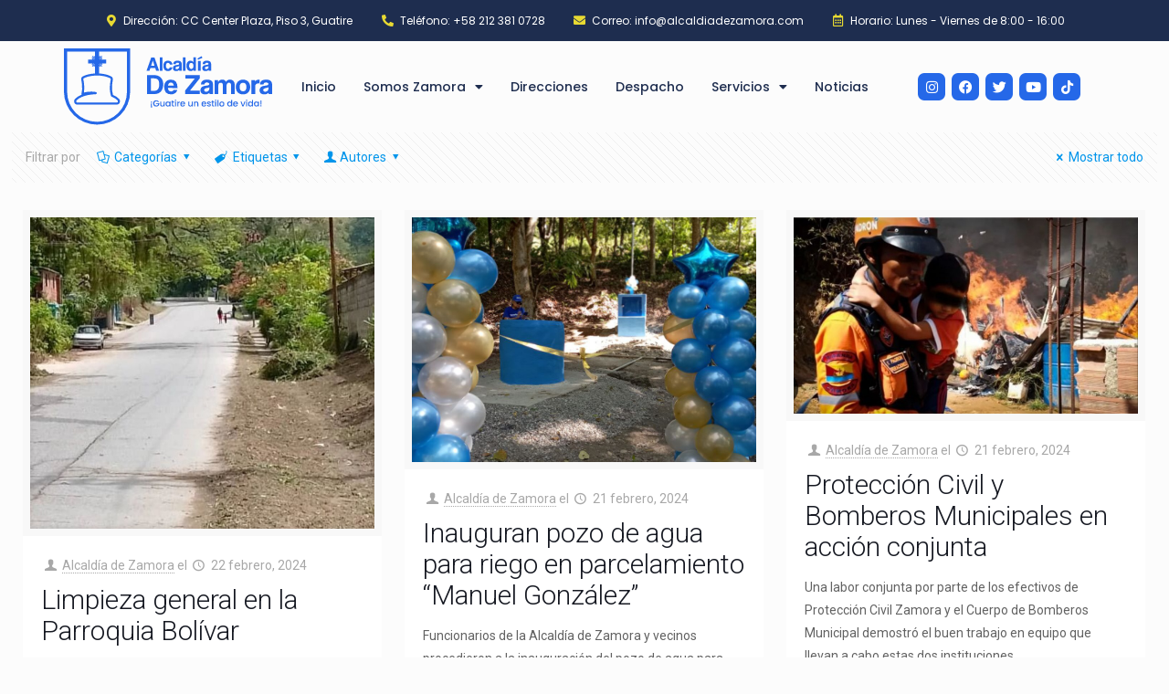

--- FILE ---
content_type: text/html; charset=UTF-8
request_url: https://alcaldiadezamora.com/tag/araira/page/11/
body_size: 30602
content:
<!DOCTYPE html>
<html lang="es">
<head>
	<meta charset="UTF-8">
	<meta name="viewport" content="width=device-width, initial-scale=1.0, viewport-fit=cover" />		<!-- script | dynamic -->
<script id="mfn-dnmc-config-js">
//<![CDATA[
window.mfn_ajax = "https://alcaldiadezamora.com/wp-admin/admin-ajax.php";
window.mfn = {mobile_init:1240,nicescroll:40,parallax:"translate3d",responsive:1,retina_js:0};
window.mfn_lightbox = {disable:false,disableMobile:false,title:false,};
window.mfn_sliders = {blog:0,clients:0,offer:0,portfolio:0,shop:0,slider:0,testimonials:0};
//]]>
</script>
<meta name='robots' content='index, follow, max-image-preview:large, max-snippet:-1, max-video-preview:-1' />

	<!-- This site is optimized with the Yoast SEO plugin v23.4 - https://yoast.com/wordpress/plugins/seo/ -->
	<title>araira - Página 11 de 25 - Alcaldia de Zamora</title><link rel="preload" as="style" href="https://fonts.googleapis.com/css?family=Roboto%3A1%2C300%2C400%2C400italic%2C500%2C700%2C700italic%7CLora%3A1%2C300%2C400%2C400italic%2C500%2C700%2C700italic%7CPoppins%3A100%2C100italic%2C200%2C200italic%2C300%2C300italic%2C400%2C400italic%2C500%2C500italic%2C600%2C600italic%2C700%2C700italic%2C800%2C800italic%2C900%2C900italic&#038;display=swap" /><link rel="stylesheet" href="https://fonts.googleapis.com/css?family=Roboto%3A1%2C300%2C400%2C400italic%2C500%2C700%2C700italic%7CLora%3A1%2C300%2C400%2C400italic%2C500%2C700%2C700italic%7CPoppins%3A100%2C100italic%2C200%2C200italic%2C300%2C300italic%2C400%2C400italic%2C500%2C500italic%2C600%2C600italic%2C700%2C700italic%2C800%2C800italic%2C900%2C900italic&#038;display=swap" media="print" onload="this.media='all'" /><noscript><link rel="stylesheet" href="https://fonts.googleapis.com/css?family=Roboto%3A1%2C300%2C400%2C400italic%2C500%2C700%2C700italic%7CLora%3A1%2C300%2C400%2C400italic%2C500%2C700%2C700italic%7CPoppins%3A100%2C100italic%2C200%2C200italic%2C300%2C300italic%2C400%2C400italic%2C500%2C500italic%2C600%2C600italic%2C700%2C700italic%2C800%2C800italic%2C900%2C900italic&#038;display=swap" /></noscript>
	<link rel="canonical" href="https://alcaldiadezamora.com/tag/araira/page/11/" />
	<link rel="prev" href="https://alcaldiadezamora.com/tag/araira/page/10/" />
	<link rel="next" href="https://alcaldiadezamora.com/tag/araira/page/12/" />
	<meta property="og:locale" content="es_ES" />
	<meta property="og:type" content="article" />
	<meta property="og:title" content="araira - Página 11 de 25 - Alcaldia de Zamora" />
	<meta property="og:url" content="https://alcaldiadezamora.com/tag/araira/" />
	<meta property="og:site_name" content="Alcaldia de Zamora" />
	<meta name="twitter:card" content="summary_large_image" />
	<script type="application/ld+json" class="yoast-schema-graph">{"@context":"https://schema.org","@graph":[{"@type":"CollectionPage","@id":"https://alcaldiadezamora.com/tag/araira/","url":"https://alcaldiadezamora.com/tag/araira/page/11/","name":"araira - Página 11 de 25 - Alcaldia de Zamora","isPartOf":{"@id":"https://alcaldiadezamora.com/#website"},"primaryImageOfPage":{"@id":"https://alcaldiadezamora.com/tag/araira/page/11/#primaryimage"},"image":{"@id":"https://alcaldiadezamora.com/tag/araira/page/11/#primaryimage"},"thumbnailUrl":"https://alcaldiadezamora.com/wp-content/uploads/2024/02/WhatsApp-Image-2024-02-22-at-11.18.39-AM.jpeg","breadcrumb":{"@id":"https://alcaldiadezamora.com/tag/araira/page/11/#breadcrumb"},"inLanguage":"es"},{"@type":"ImageObject","inLanguage":"es","@id":"https://alcaldiadezamora.com/tag/araira/page/11/#primaryimage","url":"https://alcaldiadezamora.com/wp-content/uploads/2024/02/WhatsApp-Image-2024-02-22-at-11.18.39-AM.jpeg","contentUrl":"https://alcaldiadezamora.com/wp-content/uploads/2024/02/WhatsApp-Image-2024-02-22-at-11.18.39-AM.jpeg","width":720,"height":680,"caption":"Parroquia Bolívar"},{"@type":"BreadcrumbList","@id":"https://alcaldiadezamora.com/tag/araira/page/11/#breadcrumb","itemListElement":[{"@type":"ListItem","position":1,"name":"Portada","item":"https://alcaldiadezamora.com/"},{"@type":"ListItem","position":2,"name":"araira"}]},{"@type":"WebSite","@id":"https://alcaldiadezamora.com/#website","url":"https://alcaldiadezamora.com/","name":"Alcaldia de Zamora","description":"¡Guatire un estilo de vida!","publisher":{"@id":"https://alcaldiadezamora.com/#organization"},"potentialAction":[{"@type":"SearchAction","target":{"@type":"EntryPoint","urlTemplate":"https://alcaldiadezamora.com/?s={search_term_string}"},"query-input":{"@type":"PropertyValueSpecification","valueRequired":true,"valueName":"search_term_string"}}],"inLanguage":"es"},{"@type":"Organization","@id":"https://alcaldiadezamora.com/#organization","name":"Alcaldia de Zamora","url":"https://alcaldiadezamora.com/","logo":{"@type":"ImageObject","inLanguage":"es","@id":"https://alcaldiadezamora.com/#/schema/logo/image/","url":"https://alcaldiadezamora.com/wp-content/uploads/2022/06/LOGO-ZAMORA.svg","contentUrl":"https://alcaldiadezamora.com/wp-content/uploads/2022/06/LOGO-ZAMORA.svg","width":397,"height":146,"caption":"Alcaldia de Zamora"},"image":{"@id":"https://alcaldiadezamora.com/#/schema/logo/image/"}}]}</script>
	<!-- / Yoast SEO plugin. -->


<link rel='dns-prefetch' href='//www.googletagmanager.com' />
<link rel='dns-prefetch' href='//fonts.googleapis.com' />
<link href='https://fonts.gstatic.com' crossorigin rel='preconnect' />
<link rel="alternate" type="application/rss+xml" title="Alcaldia de Zamora &raquo; Feed" href="https://alcaldiadezamora.com/feed/" />
<link rel="alternate" type="application/rss+xml" title="Alcaldia de Zamora &raquo; Feed de los comentarios" href="https://alcaldiadezamora.com/comments/feed/" />
<link rel="alternate" type="application/rss+xml" title="Alcaldia de Zamora &raquo; Etiqueta araira del feed" href="https://alcaldiadezamora.com/tag/araira/feed/" />
<style id='wp-emoji-styles-inline-css' type='text/css'>

	img.wp-smiley, img.emoji {
		display: inline !important;
		border: none !important;
		box-shadow: none !important;
		height: 1em !important;
		width: 1em !important;
		margin: 0 0.07em !important;
		vertical-align: -0.1em !important;
		background: none !important;
		padding: 0 !important;
	}
</style>
<style id='classic-theme-styles-inline-css' type='text/css'>
/*! This file is auto-generated */
.wp-block-button__link{color:#fff;background-color:#32373c;border-radius:9999px;box-shadow:none;text-decoration:none;padding:calc(.667em + 2px) calc(1.333em + 2px);font-size:1.125em}.wp-block-file__button{background:#32373c;color:#fff;text-decoration:none}
</style>
<style id='global-styles-inline-css' type='text/css'>
body{--wp--preset--color--black: #000000;--wp--preset--color--cyan-bluish-gray: #abb8c3;--wp--preset--color--white: #ffffff;--wp--preset--color--pale-pink: #f78da7;--wp--preset--color--vivid-red: #cf2e2e;--wp--preset--color--luminous-vivid-orange: #ff6900;--wp--preset--color--luminous-vivid-amber: #fcb900;--wp--preset--color--light-green-cyan: #7bdcb5;--wp--preset--color--vivid-green-cyan: #00d084;--wp--preset--color--pale-cyan-blue: #8ed1fc;--wp--preset--color--vivid-cyan-blue: #0693e3;--wp--preset--color--vivid-purple: #9b51e0;--wp--preset--gradient--vivid-cyan-blue-to-vivid-purple: linear-gradient(135deg,rgba(6,147,227,1) 0%,rgb(155,81,224) 100%);--wp--preset--gradient--light-green-cyan-to-vivid-green-cyan: linear-gradient(135deg,rgb(122,220,180) 0%,rgb(0,208,130) 100%);--wp--preset--gradient--luminous-vivid-amber-to-luminous-vivid-orange: linear-gradient(135deg,rgba(252,185,0,1) 0%,rgba(255,105,0,1) 100%);--wp--preset--gradient--luminous-vivid-orange-to-vivid-red: linear-gradient(135deg,rgba(255,105,0,1) 0%,rgb(207,46,46) 100%);--wp--preset--gradient--very-light-gray-to-cyan-bluish-gray: linear-gradient(135deg,rgb(238,238,238) 0%,rgb(169,184,195) 100%);--wp--preset--gradient--cool-to-warm-spectrum: linear-gradient(135deg,rgb(74,234,220) 0%,rgb(151,120,209) 20%,rgb(207,42,186) 40%,rgb(238,44,130) 60%,rgb(251,105,98) 80%,rgb(254,248,76) 100%);--wp--preset--gradient--blush-light-purple: linear-gradient(135deg,rgb(255,206,236) 0%,rgb(152,150,240) 100%);--wp--preset--gradient--blush-bordeaux: linear-gradient(135deg,rgb(254,205,165) 0%,rgb(254,45,45) 50%,rgb(107,0,62) 100%);--wp--preset--gradient--luminous-dusk: linear-gradient(135deg,rgb(255,203,112) 0%,rgb(199,81,192) 50%,rgb(65,88,208) 100%);--wp--preset--gradient--pale-ocean: linear-gradient(135deg,rgb(255,245,203) 0%,rgb(182,227,212) 50%,rgb(51,167,181) 100%);--wp--preset--gradient--electric-grass: linear-gradient(135deg,rgb(202,248,128) 0%,rgb(113,206,126) 100%);--wp--preset--gradient--midnight: linear-gradient(135deg,rgb(2,3,129) 0%,rgb(40,116,252) 100%);--wp--preset--font-size--small: 13px;--wp--preset--font-size--medium: 20px;--wp--preset--font-size--large: 36px;--wp--preset--font-size--x-large: 42px;--wp--preset--spacing--20: 0.44rem;--wp--preset--spacing--30: 0.67rem;--wp--preset--spacing--40: 1rem;--wp--preset--spacing--50: 1.5rem;--wp--preset--spacing--60: 2.25rem;--wp--preset--spacing--70: 3.38rem;--wp--preset--spacing--80: 5.06rem;--wp--preset--shadow--natural: 6px 6px 9px rgba(0, 0, 0, 0.2);--wp--preset--shadow--deep: 12px 12px 50px rgba(0, 0, 0, 0.4);--wp--preset--shadow--sharp: 6px 6px 0px rgba(0, 0, 0, 0.2);--wp--preset--shadow--outlined: 6px 6px 0px -3px rgba(255, 255, 255, 1), 6px 6px rgba(0, 0, 0, 1);--wp--preset--shadow--crisp: 6px 6px 0px rgba(0, 0, 0, 1);}:where(.is-layout-flex){gap: 0.5em;}:where(.is-layout-grid){gap: 0.5em;}body .is-layout-flow > .alignleft{float: left;margin-inline-start: 0;margin-inline-end: 2em;}body .is-layout-flow > .alignright{float: right;margin-inline-start: 2em;margin-inline-end: 0;}body .is-layout-flow > .aligncenter{margin-left: auto !important;margin-right: auto !important;}body .is-layout-constrained > .alignleft{float: left;margin-inline-start: 0;margin-inline-end: 2em;}body .is-layout-constrained > .alignright{float: right;margin-inline-start: 2em;margin-inline-end: 0;}body .is-layout-constrained > .aligncenter{margin-left: auto !important;margin-right: auto !important;}body .is-layout-constrained > :where(:not(.alignleft):not(.alignright):not(.alignfull)){max-width: var(--wp--style--global--content-size);margin-left: auto !important;margin-right: auto !important;}body .is-layout-constrained > .alignwide{max-width: var(--wp--style--global--wide-size);}body .is-layout-flex{display: flex;}body .is-layout-flex{flex-wrap: wrap;align-items: center;}body .is-layout-flex > *{margin: 0;}body .is-layout-grid{display: grid;}body .is-layout-grid > *{margin: 0;}:where(.wp-block-columns.is-layout-flex){gap: 2em;}:where(.wp-block-columns.is-layout-grid){gap: 2em;}:where(.wp-block-post-template.is-layout-flex){gap: 1.25em;}:where(.wp-block-post-template.is-layout-grid){gap: 1.25em;}.has-black-color{color: var(--wp--preset--color--black) !important;}.has-cyan-bluish-gray-color{color: var(--wp--preset--color--cyan-bluish-gray) !important;}.has-white-color{color: var(--wp--preset--color--white) !important;}.has-pale-pink-color{color: var(--wp--preset--color--pale-pink) !important;}.has-vivid-red-color{color: var(--wp--preset--color--vivid-red) !important;}.has-luminous-vivid-orange-color{color: var(--wp--preset--color--luminous-vivid-orange) !important;}.has-luminous-vivid-amber-color{color: var(--wp--preset--color--luminous-vivid-amber) !important;}.has-light-green-cyan-color{color: var(--wp--preset--color--light-green-cyan) !important;}.has-vivid-green-cyan-color{color: var(--wp--preset--color--vivid-green-cyan) !important;}.has-pale-cyan-blue-color{color: var(--wp--preset--color--pale-cyan-blue) !important;}.has-vivid-cyan-blue-color{color: var(--wp--preset--color--vivid-cyan-blue) !important;}.has-vivid-purple-color{color: var(--wp--preset--color--vivid-purple) !important;}.has-black-background-color{background-color: var(--wp--preset--color--black) !important;}.has-cyan-bluish-gray-background-color{background-color: var(--wp--preset--color--cyan-bluish-gray) !important;}.has-white-background-color{background-color: var(--wp--preset--color--white) !important;}.has-pale-pink-background-color{background-color: var(--wp--preset--color--pale-pink) !important;}.has-vivid-red-background-color{background-color: var(--wp--preset--color--vivid-red) !important;}.has-luminous-vivid-orange-background-color{background-color: var(--wp--preset--color--luminous-vivid-orange) !important;}.has-luminous-vivid-amber-background-color{background-color: var(--wp--preset--color--luminous-vivid-amber) !important;}.has-light-green-cyan-background-color{background-color: var(--wp--preset--color--light-green-cyan) !important;}.has-vivid-green-cyan-background-color{background-color: var(--wp--preset--color--vivid-green-cyan) !important;}.has-pale-cyan-blue-background-color{background-color: var(--wp--preset--color--pale-cyan-blue) !important;}.has-vivid-cyan-blue-background-color{background-color: var(--wp--preset--color--vivid-cyan-blue) !important;}.has-vivid-purple-background-color{background-color: var(--wp--preset--color--vivid-purple) !important;}.has-black-border-color{border-color: var(--wp--preset--color--black) !important;}.has-cyan-bluish-gray-border-color{border-color: var(--wp--preset--color--cyan-bluish-gray) !important;}.has-white-border-color{border-color: var(--wp--preset--color--white) !important;}.has-pale-pink-border-color{border-color: var(--wp--preset--color--pale-pink) !important;}.has-vivid-red-border-color{border-color: var(--wp--preset--color--vivid-red) !important;}.has-luminous-vivid-orange-border-color{border-color: var(--wp--preset--color--luminous-vivid-orange) !important;}.has-luminous-vivid-amber-border-color{border-color: var(--wp--preset--color--luminous-vivid-amber) !important;}.has-light-green-cyan-border-color{border-color: var(--wp--preset--color--light-green-cyan) !important;}.has-vivid-green-cyan-border-color{border-color: var(--wp--preset--color--vivid-green-cyan) !important;}.has-pale-cyan-blue-border-color{border-color: var(--wp--preset--color--pale-cyan-blue) !important;}.has-vivid-cyan-blue-border-color{border-color: var(--wp--preset--color--vivid-cyan-blue) !important;}.has-vivid-purple-border-color{border-color: var(--wp--preset--color--vivid-purple) !important;}.has-vivid-cyan-blue-to-vivid-purple-gradient-background{background: var(--wp--preset--gradient--vivid-cyan-blue-to-vivid-purple) !important;}.has-light-green-cyan-to-vivid-green-cyan-gradient-background{background: var(--wp--preset--gradient--light-green-cyan-to-vivid-green-cyan) !important;}.has-luminous-vivid-amber-to-luminous-vivid-orange-gradient-background{background: var(--wp--preset--gradient--luminous-vivid-amber-to-luminous-vivid-orange) !important;}.has-luminous-vivid-orange-to-vivid-red-gradient-background{background: var(--wp--preset--gradient--luminous-vivid-orange-to-vivid-red) !important;}.has-very-light-gray-to-cyan-bluish-gray-gradient-background{background: var(--wp--preset--gradient--very-light-gray-to-cyan-bluish-gray) !important;}.has-cool-to-warm-spectrum-gradient-background{background: var(--wp--preset--gradient--cool-to-warm-spectrum) !important;}.has-blush-light-purple-gradient-background{background: var(--wp--preset--gradient--blush-light-purple) !important;}.has-blush-bordeaux-gradient-background{background: var(--wp--preset--gradient--blush-bordeaux) !important;}.has-luminous-dusk-gradient-background{background: var(--wp--preset--gradient--luminous-dusk) !important;}.has-pale-ocean-gradient-background{background: var(--wp--preset--gradient--pale-ocean) !important;}.has-electric-grass-gradient-background{background: var(--wp--preset--gradient--electric-grass) !important;}.has-midnight-gradient-background{background: var(--wp--preset--gradient--midnight) !important;}.has-small-font-size{font-size: var(--wp--preset--font-size--small) !important;}.has-medium-font-size{font-size: var(--wp--preset--font-size--medium) !important;}.has-large-font-size{font-size: var(--wp--preset--font-size--large) !important;}.has-x-large-font-size{font-size: var(--wp--preset--font-size--x-large) !important;}
.wp-block-navigation a:where(:not(.wp-element-button)){color: inherit;}
:where(.wp-block-post-template.is-layout-flex){gap: 1.25em;}:where(.wp-block-post-template.is-layout-grid){gap: 1.25em;}
:where(.wp-block-columns.is-layout-flex){gap: 2em;}:where(.wp-block-columns.is-layout-grid){gap: 2em;}
.wp-block-pullquote{font-size: 1.5em;line-height: 1.6;}
</style>
<link rel='stylesheet' id='ctf_styles-css' href='https://alcaldiadezamora.com/wp-content/plugins/custom-twitter-feeds/css/ctf-styles.min.css?ver=2.2.3' type='text/css' media='all' />
<link rel='stylesheet' id='rs-plugin-settings-css' href='https://alcaldiadezamora.com/wp-content/plugins/revslider/public/assets/css/rs6.css?ver=6.4.8' type='text/css' media='all' />
<style id='rs-plugin-settings-inline-css' type='text/css'>
#rs-demo-id {}
</style>
<link rel='stylesheet' id='style-css' href='https://alcaldiadezamora.com/wp-content/themes/betheme/style.css?ver=20.9.5.3' type='text/css' media='all' />
<link rel='stylesheet' id='mfn-base-css' href='https://alcaldiadezamora.com/wp-content/themes/betheme/css/base.css?ver=20.9.5.3' type='text/css' media='all' />
<link rel='stylesheet' id='mfn-layout-css' href='https://alcaldiadezamora.com/wp-content/themes/betheme/css/layout.css?ver=20.9.5.3' type='text/css' media='all' />
<link rel='stylesheet' id='mfn-shortcodes-css' href='https://alcaldiadezamora.com/wp-content/themes/betheme/css/shortcodes.css?ver=20.9.5.3' type='text/css' media='all' />
<link rel='stylesheet' id='mfn-animations-css' href='https://alcaldiadezamora.com/wp-content/themes/betheme/assets/animations/animations.min.css?ver=20.9.5.3' type='text/css' media='all' />
<link rel='stylesheet' id='mfn-jquery-ui-css' href='https://alcaldiadezamora.com/wp-content/themes/betheme/assets/ui/jquery.ui.all.css?ver=20.9.5.3' type='text/css' media='all' />
<link rel='stylesheet' id='mfn-jplayer-css' href='https://alcaldiadezamora.com/wp-content/themes/betheme/assets/jplayer/css/jplayer.blue.monday.css?ver=20.9.5.3' type='text/css' media='all' />
<link rel='stylesheet' id='mfn-responsive-css' href='https://alcaldiadezamora.com/wp-content/themes/betheme/css/responsive.css?ver=20.9.5.3' type='text/css' media='all' />


<link rel='stylesheet' id='elementor-icons-css' href='https://alcaldiadezamora.com/wp-content/plugins/elementor/assets/lib/eicons/css/elementor-icons.min.css?ver=5.31.0' type='text/css' media='all' />
<link rel='stylesheet' id='elementor-frontend-css' href='https://alcaldiadezamora.com/wp-content/plugins/elementor/assets/css/frontend.min.css?ver=3.24.3' type='text/css' media='all' />
<link rel='stylesheet' id='swiper-css' href='https://alcaldiadezamora.com/wp-content/plugins/elementor/assets/lib/swiper/v8/css/swiper.min.css?ver=8.4.5' type='text/css' media='all' />
<link rel='stylesheet' id='e-swiper-css' href='https://alcaldiadezamora.com/wp-content/plugins/elementor/assets/css/conditionals/e-swiper.min.css?ver=3.24.3' type='text/css' media='all' />
<link rel='stylesheet' id='elementor-post-4-css' href='https://alcaldiadezamora.com/wp-content/uploads/elementor/css/post-4.css?ver=1726854740' type='text/css' media='all' />
<link rel='stylesheet' id='elementor-pro-css' href='https://alcaldiadezamora.com/wp-content/plugins/elementor-pro/assets/css/frontend.min.css?ver=3.5.2' type='text/css' media='all' />
<link rel='stylesheet' id='she-header-style-css' href='https://alcaldiadezamora.com/wp-content/plugins/sticky-header-effects-for-elementor/assets/css/she-header-style.css?ver=1.7.2' type='text/css' media='all' />
<link rel='stylesheet' id='elementor-global-css' href='https://alcaldiadezamora.com/wp-content/uploads/elementor/css/global.css?ver=1726854741' type='text/css' media='all' />
<link rel='stylesheet' id='elementor-post-16-css' href='https://alcaldiadezamora.com/wp-content/uploads/elementor/css/post-16.css?ver=1726854741' type='text/css' media='all' />
<link rel='stylesheet' id='elementor-post-21-css' href='https://alcaldiadezamora.com/wp-content/uploads/elementor/css/post-21.css?ver=1726854741' type='text/css' media='all' />
<link rel='stylesheet' id='eael-general-css' href='https://alcaldiadezamora.com/wp-content/plugins/essential-addons-for-elementor-lite/assets/front-end/css/view/general.min.css?ver=6.0.5' type='text/css' media='all' />

<link rel='stylesheet' id='elementor-icons-shared-0-css' href='https://alcaldiadezamora.com/wp-content/plugins/elementor/assets/lib/font-awesome/css/fontawesome.min.css?ver=5.15.3' type='text/css' media='all' />
<link rel='stylesheet' id='elementor-icons-fa-solid-css' href='https://alcaldiadezamora.com/wp-content/plugins/elementor/assets/lib/font-awesome/css/solid.min.css?ver=5.15.3' type='text/css' media='all' />
<link rel='stylesheet' id='elementor-icons-fa-regular-css' href='https://alcaldiadezamora.com/wp-content/plugins/elementor/assets/lib/font-awesome/css/regular.min.css?ver=5.15.3' type='text/css' media='all' />
<link rel='stylesheet' id='elementor-icons-fa-brands-css' href='https://alcaldiadezamora.com/wp-content/plugins/elementor/assets/lib/font-awesome/css/brands.min.css?ver=5.15.3' type='text/css' media='all' />
<link rel="preconnect" href="https://fonts.gstatic.com/" crossorigin><script type="text/javascript" src="https://alcaldiadezamora.com/wp-includes/js/jquery/jquery.min.js?ver=3.7.1" id="jquery-core-js"></script>
<script type="text/javascript" src="https://alcaldiadezamora.com/wp-includes/js/jquery/jquery-migrate.min.js?ver=3.4.1" id="jquery-migrate-js"></script>
<script type="text/javascript" src="https://alcaldiadezamora.com/wp-content/plugins/revslider/public/assets/js/rbtools.min.js?ver=6.4.5" id="tp-tools-js"></script>
<script type="text/javascript" src="https://alcaldiadezamora.com/wp-content/plugins/revslider/public/assets/js/rs6.min.js?ver=6.4.8" id="revmin-js"></script>
<script type="text/javascript" src="https://alcaldiadezamora.com/wp-content/plugins/sticky-header-effects-for-elementor/assets/js/she-header.js?ver=1.7.2" id="she-header-js"></script>

<!-- Fragmento de código de la etiqueta de Google (gtag.js) añadida por Site Kit -->

<!-- Fragmento de código de Google Analytics añadido por Site Kit -->
<script type="text/javascript" src="https://www.googletagmanager.com/gtag/js?id=G-ZTKHDTMLRW" id="google_gtagjs-js" async></script>
<script type="text/javascript" id="google_gtagjs-js-after">
/* <![CDATA[ */
window.dataLayer = window.dataLayer || [];function gtag(){dataLayer.push(arguments);}
gtag("set","linker",{"domains":["alcaldiadezamora.com"]});
gtag("js", new Date());
gtag("set", "developer_id.dZTNiMT", true);
gtag("config", "G-ZTKHDTMLRW");
/* ]]> */
</script>

<!-- Finalizar fragmento de código de la etiqueta de Google (gtags.js) añadida por Site Kit -->
<link rel="https://api.w.org/" href="https://alcaldiadezamora.com/wp-json/" /><link rel="alternate" type="application/json" href="https://alcaldiadezamora.com/wp-json/wp/v2/tags/43" /><link rel="EditURI" type="application/rsd+xml" title="RSD" href="https://alcaldiadezamora.com/xmlrpc.php?rsd" />
<meta name="generator" content="WordPress 6.4.7" />
<meta name="generator" content="Site Kit by Google 1.135.0" /><!-- style | dynamic -->
<style id="mfn-dnmc-style-css">
@media only screen and (min-width: 1240px){body:not(.header-simple) #Top_bar #menu{display:block!important}.tr-menu #Top_bar #menu{background:none!important}#Top_bar .menu > li > ul.mfn-megamenu{width:984px}#Top_bar .menu > li > ul.mfn-megamenu > li{float:left}#Top_bar .menu > li > ul.mfn-megamenu > li.mfn-megamenu-cols-1{width:100%}#Top_bar .menu > li > ul.mfn-megamenu > li.mfn-megamenu-cols-2{width:50%}#Top_bar .menu > li > ul.mfn-megamenu > li.mfn-megamenu-cols-3{width:33.33%}#Top_bar .menu > li > ul.mfn-megamenu > li.mfn-megamenu-cols-4{width:25%}#Top_bar .menu > li > ul.mfn-megamenu > li.mfn-megamenu-cols-5{width:20%}#Top_bar .menu > li > ul.mfn-megamenu > li.mfn-megamenu-cols-6{width:16.66%}#Top_bar .menu > li > ul.mfn-megamenu > li > ul{display:block!important;position:inherit;left:auto;top:auto;border-width:0 1px 0 0}#Top_bar .menu > li > ul.mfn-megamenu > li:last-child > ul{border:0}#Top_bar .menu > li > ul.mfn-megamenu > li > ul li{width:auto}#Top_bar .menu > li > ul.mfn-megamenu a.mfn-megamenu-title{text-transform:uppercase;font-weight:400;background:none}#Top_bar .menu > li > ul.mfn-megamenu a .menu-arrow{display:none}.menuo-right #Top_bar .menu > li > ul.mfn-megamenu{left:auto;right:0}.menuo-right #Top_bar .menu > li > ul.mfn-megamenu-bg{box-sizing:border-box}#Top_bar .menu > li > ul.mfn-megamenu-bg{padding:20px 166px 20px 20px;background-repeat:no-repeat;background-position:right bottom}.rtl #Top_bar .menu > li > ul.mfn-megamenu-bg{padding-left:166px;padding-right:20px;background-position:left bottom}#Top_bar .menu > li > ul.mfn-megamenu-bg > li{background:none}#Top_bar .menu > li > ul.mfn-megamenu-bg > li a{border:none}#Top_bar .menu > li > ul.mfn-megamenu-bg > li > ul{background:none!important;-webkit-box-shadow:0 0 0 0;-moz-box-shadow:0 0 0 0;box-shadow:0 0 0 0}.mm-vertical #Top_bar .container{position:relative;}.mm-vertical #Top_bar .top_bar_left{position:static;}.mm-vertical #Top_bar .menu > li ul{box-shadow:0 0 0 0 transparent!important;background-image:none;}.mm-vertical #Top_bar .menu > li > ul.mfn-megamenu{width:98%!important;margin:0 1%;padding:20px 0;}.mm-vertical.header-plain #Top_bar .menu > li > ul.mfn-megamenu{width:100%!important;margin:0;}.mm-vertical #Top_bar .menu > li > ul.mfn-megamenu > li{display:table-cell;float:none!important;width:10%;padding:0 15px;border-right:1px solid rgba(0, 0, 0, 0.05);}.mm-vertical #Top_bar .menu > li > ul.mfn-megamenu > li:last-child{border-right-width:0}.mm-vertical #Top_bar .menu > li > ul.mfn-megamenu > li.hide-border{border-right-width:0}.mm-vertical #Top_bar .menu > li > ul.mfn-megamenu > li a{border-bottom-width:0;padding:9px 15px;line-height:120%;}.mm-vertical #Top_bar .menu > li > ul.mfn-megamenu a.mfn-megamenu-title{font-weight:700;}.rtl .mm-vertical #Top_bar .menu > li > ul.mfn-megamenu > li:first-child{border-right-width:0}.rtl .mm-vertical #Top_bar .menu > li > ul.mfn-megamenu > li:last-child{border-right-width:1px}.header-plain:not(.menuo-right) #Header .top_bar_left{width:auto!important}.header-stack.header-center #Top_bar #menu{display:inline-block!important}.header-simple #Top_bar #menu{display:none;height:auto;width:300px;bottom:auto;top:100%;right:1px;position:absolute;margin:0}.header-simple #Header a.responsive-menu-toggle{display:block;right:10px}.header-simple #Top_bar #menu > ul{width:100%;float:left}.header-simple #Top_bar #menu ul li{width:100%;padding-bottom:0;border-right:0;position:relative}.header-simple #Top_bar #menu ul li a{padding:0 20px;margin:0;display:block;height:auto;line-height:normal;border:none}.header-simple #Top_bar #menu ul li a:after{display:none}.header-simple #Top_bar #menu ul li a span{border:none;line-height:44px;display:inline;padding:0}.header-simple #Top_bar #menu ul li.submenu .menu-toggle{display:block;position:absolute;right:0;top:0;width:44px;height:44px;line-height:44px;font-size:30px;font-weight:300;text-align:center;cursor:pointer;color:#444;opacity:0.33;}.header-simple #Top_bar #menu ul li.submenu .menu-toggle:after{content:"+"}.header-simple #Top_bar #menu ul li.hover > .menu-toggle:after{content:"-"}.header-simple #Top_bar #menu ul li.hover a{border-bottom:0}.header-simple #Top_bar #menu ul.mfn-megamenu li .menu-toggle{display:none}.header-simple #Top_bar #menu ul li ul{position:relative!important;left:0!important;top:0;padding:0;margin:0!important;width:auto!important;background-image:none}.header-simple #Top_bar #menu ul li ul li{width:100%!important;display:block;padding:0;}.header-simple #Top_bar #menu ul li ul li a{padding:0 20px 0 30px}.header-simple #Top_bar #menu ul li ul li a .menu-arrow{display:none}.header-simple #Top_bar #menu ul li ul li a span{padding:0}.header-simple #Top_bar #menu ul li ul li a span:after{display:none!important}.header-simple #Top_bar .menu > li > ul.mfn-megamenu a.mfn-megamenu-title{text-transform:uppercase;font-weight:400}.header-simple #Top_bar .menu > li > ul.mfn-megamenu > li > ul{display:block!important;position:inherit;left:auto;top:auto}.header-simple #Top_bar #menu ul li ul li ul{border-left:0!important;padding:0;top:0}.header-simple #Top_bar #menu ul li ul li ul li a{padding:0 20px 0 40px}.rtl.header-simple #Top_bar #menu{left:1px;right:auto}.rtl.header-simple #Top_bar a.responsive-menu-toggle{left:10px;right:auto}.rtl.header-simple #Top_bar #menu ul li.submenu .menu-toggle{left:0;right:auto}.rtl.header-simple #Top_bar #menu ul li ul{left:auto!important;right:0!important}.rtl.header-simple #Top_bar #menu ul li ul li a{padding:0 30px 0 20px}.rtl.header-simple #Top_bar #menu ul li ul li ul li a{padding:0 40px 0 20px}.menu-highlight #Top_bar .menu > li{margin:0 2px}.menu-highlight:not(.header-creative) #Top_bar .menu > li > a{margin:20px 0;padding:0;-webkit-border-radius:5px;border-radius:5px}.menu-highlight #Top_bar .menu > li > a:after{display:none}.menu-highlight #Top_bar .menu > li > a span:not(.description){line-height:50px}.menu-highlight #Top_bar .menu > li > a span.description{display:none}.menu-highlight.header-stack #Top_bar .menu > li > a{margin:10px 0!important}.menu-highlight.header-stack #Top_bar .menu > li > a span:not(.description){line-height:40px}.menu-highlight.header-transparent #Top_bar .menu > li > a{margin:5px 0}.menu-highlight.header-simple #Top_bar #menu ul li,.menu-highlight.header-creative #Top_bar #menu ul li{margin:0}.menu-highlight.header-simple #Top_bar #menu ul li > a,.menu-highlight.header-creative #Top_bar #menu ul li > a{-webkit-border-radius:0;border-radius:0}.menu-highlight:not(.header-fixed):not(.header-simple) #Top_bar.is-sticky .menu > li > a{margin:10px 0!important;padding:5px 0!important}.menu-highlight:not(.header-fixed):not(.header-simple) #Top_bar.is-sticky .menu > li > a span{line-height:30px!important}.header-modern.menu-highlight.menuo-right .menu_wrapper{margin-right:20px}.menu-line-below #Top_bar .menu > li > a:after{top:auto;bottom:-4px}.menu-line-below #Top_bar.is-sticky .menu > li > a:after{top:auto;bottom:-4px}.menu-line-below-80 #Top_bar:not(.is-sticky) .menu > li > a:after{height:4px;left:10%;top:50%;margin-top:20px;width:80%}.menu-line-below-80-1 #Top_bar:not(.is-sticky) .menu > li > a:after{height:1px;left:10%;top:50%;margin-top:20px;width:80%}.menu-link-color #Top_bar .menu > li > a:after{display:none!important}.menu-arrow-top #Top_bar .menu > li > a:after{background:none repeat scroll 0 0 rgba(0,0,0,0)!important;border-color:#ccc transparent transparent;border-style:solid;border-width:7px 7px 0;display:block;height:0;left:50%;margin-left:-7px;top:0!important;width:0}.menu-arrow-top.header-transparent #Top_bar .menu > li > a:after,.menu-arrow-top.header-plain #Top_bar .menu > li > a:after{display:none}.menu-arrow-top #Top_bar.is-sticky .menu > li > a:after{top:0!important}.menu-arrow-bottom #Top_bar .menu > li > a:after{background:none!important;border-color:transparent transparent #ccc;border-style:solid;border-width:0 7px 7px;display:block;height:0;left:50%;margin-left:-7px;top:auto;bottom:0;width:0}.menu-arrow-bottom.header-transparent #Top_bar .menu > li > a:after,.menu-arrow-bottom.header-plain #Top_bar .menu > li > a:after{display:none}.menu-arrow-bottom #Top_bar.is-sticky .menu > li > a:after{top:auto;bottom:0}.menuo-no-borders #Top_bar .menu > li > a span{border-width:0!important}.menuo-no-borders #Header_creative #Top_bar .menu > li > a span{border-bottom-width:0}.menuo-no-borders.header-plain #Top_bar a#header_cart,.menuo-no-borders.header-plain #Top_bar a#search_button,.menuo-no-borders.header-plain #Top_bar .wpml-languages,.menuo-no-borders.header-plain #Top_bar a.action_button{border-width:0}.menuo-right #Top_bar .menu_wrapper{float:right}.menuo-right.header-stack:not(.header-center) #Top_bar .menu_wrapper{margin-right:150px}body.header-creative{padding-left:50px}body.header-creative.header-open{padding-left:250px}body.error404,body.under-construction,body.template-blank{padding-left:0!important}.header-creative.footer-fixed #Footer,.header-creative.footer-sliding #Footer,.header-creative.footer-stick #Footer.is-sticky{box-sizing:border-box;padding-left:50px;}.header-open.footer-fixed #Footer,.header-open.footer-sliding #Footer,.header-creative.footer-stick #Footer.is-sticky{padding-left:250px;}.header-rtl.header-creative.footer-fixed #Footer,.header-rtl.header-creative.footer-sliding #Footer,.header-rtl.header-creative.footer-stick #Footer.is-sticky{padding-left:0;padding-right:50px;}.header-rtl.header-open.footer-fixed #Footer,.header-rtl.header-open.footer-sliding #Footer,.header-rtl.header-creative.footer-stick #Footer.is-sticky{padding-right:250px;}#Header_creative{background-color:#fff;position:fixed;width:250px;height:100%;left:-200px;top:0;z-index:9002;-webkit-box-shadow:2px 0 4px 2px rgba(0,0,0,.15);box-shadow:2px 0 4px 2px rgba(0,0,0,.15)}#Header_creative .container{width:100%}#Header_creative .creative-wrapper{opacity:0;margin-right:50px}#Header_creative a.creative-menu-toggle{display:block;width:34px;height:34px;line-height:34px;font-size:22px;text-align:center;position:absolute;top:10px;right:8px;border-radius:3px}.admin-bar #Header_creative a.creative-menu-toggle{top:42px}#Header_creative #Top_bar{position:static;width:100%}#Header_creative #Top_bar .top_bar_left{width:100%!important;float:none}#Header_creative #Top_bar .top_bar_right{width:100%!important;float:none;height:auto;margin-bottom:35px;text-align:center;padding:0 20px;top:0;-webkit-box-sizing:border-box;-moz-box-sizing:border-box;box-sizing:border-box}#Header_creative #Top_bar .top_bar_right:before{display:none}#Header_creative #Top_bar .top_bar_right_wrapper{top:0}#Header_creative #Top_bar .logo{float:none;text-align:center;margin:15px 0}#Header_creative #Top_bar #menu{background-color:transparent}#Header_creative #Top_bar .menu_wrapper{float:none;margin:0 0 30px}#Header_creative #Top_bar .menu > li{width:100%;float:none;position:relative}#Header_creative #Top_bar .menu > li > a{padding:0;text-align:center}#Header_creative #Top_bar .menu > li > a:after{display:none}#Header_creative #Top_bar .menu > li > a span{border-right:0;border-bottom-width:1px;line-height:38px}#Header_creative #Top_bar .menu li ul{left:100%;right:auto;top:0;box-shadow:2px 2px 2px 0 rgba(0,0,0,0.03);-webkit-box-shadow:2px 2px 2px 0 rgba(0,0,0,0.03)}#Header_creative #Top_bar .menu > li > ul.mfn-megamenu{margin:0;width:700px!important;}#Header_creative #Top_bar .menu > li > ul.mfn-megamenu > li > ul{left:0}#Header_creative #Top_bar .menu li ul li a{padding-top:9px;padding-bottom:8px}#Header_creative #Top_bar .menu li ul li ul{top:0}#Header_creative #Top_bar .menu > li > a span.description{display:block;font-size:13px;line-height:28px!important;clear:both}#Header_creative #Top_bar .search_wrapper{left:100%;top:auto;bottom:0}#Header_creative #Top_bar a#header_cart{display:inline-block;float:none;top:3px}#Header_creative #Top_bar a#search_button{display:inline-block;float:none;top:3px}#Header_creative #Top_bar .wpml-languages{display:inline-block;float:none;top:0}#Header_creative #Top_bar .wpml-languages.enabled:hover a.active{padding-bottom:11px}#Header_creative #Top_bar .action_button{display:inline-block;float:none;top:16px;margin:0}#Header_creative #Top_bar .banner_wrapper{display:block;text-align:center}#Header_creative #Top_bar .banner_wrapper img{max-width:100%;height:auto;display:inline-block}#Header_creative #Action_bar{display:none;position:absolute;bottom:0;top:auto;clear:both;padding:0 20px;box-sizing:border-box}#Header_creative #Action_bar .social{float:none;text-align:center;padding:5px 0 15px}#Header_creative #Action_bar .social li{margin-bottom:2px}#Header_creative .social li a{color:rgba(0,0,0,.5)}#Header_creative .social li a:hover{color:#000}#Header_creative .creative-social{position:absolute;bottom:10px;right:0;width:50px}#Header_creative .creative-social li{display:block;float:none;width:100%;text-align:center;margin-bottom:5px}.header-creative .fixed-nav.fixed-nav-prev{margin-left:50px}.header-creative.header-open .fixed-nav.fixed-nav-prev{margin-left:250px}.menuo-last #Header_creative #Top_bar .menu li.last ul{top:auto;bottom:0}.header-open #Header_creative{left:0}.header-open #Header_creative .creative-wrapper{opacity:1;margin:0!important;}.header-open #Header_creative .creative-menu-toggle,.header-open #Header_creative .creative-social{display:none}.header-open #Header_creative #Action_bar{display:block}body.header-rtl.header-creative{padding-left:0;padding-right:50px}.header-rtl #Header_creative{left:auto;right:-200px}.header-rtl.nice-scroll #Header_creative{margin-right:10px}.header-rtl #Header_creative .creative-wrapper{margin-left:50px;margin-right:0}.header-rtl #Header_creative a.creative-menu-toggle{left:8px;right:auto}.header-rtl #Header_creative .creative-social{left:0;right:auto}.header-rtl #Footer #back_to_top.sticky{right:125px}.header-rtl #popup_contact{right:70px}.header-rtl #Header_creative #Top_bar .menu li ul{left:auto;right:100%}.header-rtl #Header_creative #Top_bar .search_wrapper{left:auto;right:100%;}.header-rtl .fixed-nav.fixed-nav-prev{margin-left:0!important}.header-rtl .fixed-nav.fixed-nav-next{margin-right:50px}body.header-rtl.header-creative.header-open{padding-left:0;padding-right:250px!important}.header-rtl.header-open #Header_creative{left:auto;right:0}.header-rtl.header-open #Footer #back_to_top.sticky{right:325px}.header-rtl.header-open #popup_contact{right:270px}.header-rtl.header-open .fixed-nav.fixed-nav-next{margin-right:250px}#Header_creative.active{left:-1px;}.header-rtl #Header_creative.active{left:auto;right:-1px;}#Header_creative.active .creative-wrapper{opacity:1;margin:0}.header-creative .vc_row[data-vc-full-width]{padding-left:50px}.header-creative.header-open .vc_row[data-vc-full-width]{padding-left:250px}.header-open .vc_parallax .vc_parallax-inner { left:auto; width: calc(100% - 250px); }.header-open.header-rtl .vc_parallax .vc_parallax-inner { left:0; right:auto; }#Header_creative.scroll{height:100%;overflow-y:auto}#Header_creative.scroll:not(.dropdown) .menu li ul{display:none!important}#Header_creative.scroll #Action_bar{position:static}#Header_creative.dropdown{outline:none}#Header_creative.dropdown #Top_bar .menu_wrapper{float:left}#Header_creative.dropdown #Top_bar #menu ul li{position:relative;float:left}#Header_creative.dropdown #Top_bar #menu ul li a:after{display:none}#Header_creative.dropdown #Top_bar #menu ul li a span{line-height:38px;padding:0}#Header_creative.dropdown #Top_bar #menu ul li.submenu .menu-toggle{display:block;position:absolute;right:0;top:0;width:38px;height:38px;line-height:38px;font-size:26px;font-weight:300;text-align:center;cursor:pointer;color:#444;opacity:0.33;}#Header_creative.dropdown #Top_bar #menu ul li.submenu .menu-toggle:after{content:"+"}#Header_creative.dropdown #Top_bar #menu ul li.hover > .menu-toggle:after{content:"-"}#Header_creative.dropdown #Top_bar #menu ul li.hover a{border-bottom:0}#Header_creative.dropdown #Top_bar #menu ul.mfn-megamenu li .menu-toggle{display:none}#Header_creative.dropdown #Top_bar #menu ul li ul{position:relative!important;left:0!important;top:0;padding:0;margin-left:0!important;width:auto!important;background-image:none}#Header_creative.dropdown #Top_bar #menu ul li ul li{width:100%!important}#Header_creative.dropdown #Top_bar #menu ul li ul li a{padding:0 10px;text-align:center}#Header_creative.dropdown #Top_bar #menu ul li ul li a .menu-arrow{display:none}#Header_creative.dropdown #Top_bar #menu ul li ul li a span{padding:0}#Header_creative.dropdown #Top_bar #menu ul li ul li a span:after{display:none!important}#Header_creative.dropdown #Top_bar .menu > li > ul.mfn-megamenu a.mfn-megamenu-title{text-transform:uppercase;font-weight:400}#Header_creative.dropdown #Top_bar .menu > li > ul.mfn-megamenu > li > ul{display:block!important;position:inherit;left:auto;top:auto}#Header_creative.dropdown #Top_bar #menu ul li ul li ul{border-left:0!important;padding:0;top:0}#Header_creative{transition: left .5s ease-in-out, right .5s ease-in-out;}#Header_creative .creative-wrapper{transition: opacity .5s ease-in-out, margin 0s ease-in-out .5s;}#Header_creative.active .creative-wrapper{transition: opacity .5s ease-in-out, margin 0s ease-in-out;}}@media only screen and (min-width: 1240px){#Top_bar.is-sticky{position:fixed!important;width:100%;left:0;top:-60px;height:60px;z-index:701;background:#fff;opacity:.97;filter:alpha(opacity = 97);-webkit-box-shadow:0 2px 5px 0 rgba(0,0,0,0.1);-moz-box-shadow:0 2px 5px 0 rgba(0,0,0,0.1);box-shadow:0 2px 5px 0 rgba(0,0,0,0.1)}.layout-boxed.header-boxed #Top_bar.is-sticky{max-width:1240px;left:50%;-webkit-transform:translateX(-50%);transform:translateX(-50%)}.layout-boxed.header-boxed.nice-scroll #Top_bar.is-sticky{margin-left:-5px}#Top_bar.is-sticky .top_bar_left,#Top_bar.is-sticky .top_bar_right,#Top_bar.is-sticky .top_bar_right:before{background:none}#Top_bar.is-sticky .top_bar_right{top:-4px;height:auto;}#Top_bar.is-sticky .top_bar_right_wrapper{top:15px}.header-plain #Top_bar.is-sticky .top_bar_right_wrapper{top:0}#Top_bar.is-sticky .logo{width:auto;margin:0 30px 0 20px;padding:0}#Top_bar.is-sticky #logo{padding:5px 0!important;height:50px!important;line-height:50px!important}.logo-no-sticky-padding #Top_bar.is-sticky #logo{height:60px!important;line-height:60px!important}#Top_bar.is-sticky #logo img.logo-main{display:none}#Top_bar.is-sticky #logo img.logo-sticky{display:inline;max-height:35px;}#Top_bar.is-sticky .menu_wrapper{clear:none}#Top_bar.is-sticky .menu_wrapper .menu > li > a{padding:15px 0}#Top_bar.is-sticky .menu > li > a,#Top_bar.is-sticky .menu > li > a span{line-height:30px}#Top_bar.is-sticky .menu > li > a:after{top:auto;bottom:-4px}#Top_bar.is-sticky .menu > li > a span.description{display:none}#Top_bar.is-sticky .secondary_menu_wrapper,#Top_bar.is-sticky .banner_wrapper{display:none}.header-overlay #Top_bar.is-sticky{display:none}.sticky-dark #Top_bar.is-sticky{background:rgba(0,0,0,.8)}.sticky-dark #Top_bar.is-sticky #menu{background:rgba(0,0,0,.8)}.sticky-dark #Top_bar.is-sticky .menu > li > a{color:#fff}.sticky-dark #Top_bar.is-sticky .top_bar_right a{color:rgba(255,255,255,.5)}.sticky-dark #Top_bar.is-sticky .wpml-languages a.active,.sticky-dark #Top_bar.is-sticky .wpml-languages ul.wpml-lang-dropdown{background:rgba(0,0,0,0.3);border-color:rgba(0,0,0,0.1)}}@media only screen and (min-width: 768px) and (max-width: 1240px){.header_placeholder{height:0!important}}@media only screen and (max-width: 1239px){#Top_bar #menu{display:none;height:auto;width:300px;bottom:auto;top:100%;right:1px;position:absolute;margin:0}#Top_bar a.responsive-menu-toggle{display:block}#Top_bar #menu > ul{width:100%;float:left}#Top_bar #menu ul li{width:100%;padding-bottom:0;border-right:0;position:relative}#Top_bar #menu ul li a{padding:0 25px;margin:0;display:block;height:auto;line-height:normal;border:none}#Top_bar #menu ul li a:after{display:none}#Top_bar #menu ul li a span{border:none;line-height:44px;display:inline;padding:0}#Top_bar #menu ul li a span.description{margin:0 0 0 5px}#Top_bar #menu ul li.submenu .menu-toggle{display:block;position:absolute;right:15px;top:0;width:44px;height:44px;line-height:44px;font-size:30px;font-weight:300;text-align:center;cursor:pointer;color:#444;opacity:0.33;}#Top_bar #menu ul li.submenu .menu-toggle:after{content:"+"}#Top_bar #menu ul li.hover > .menu-toggle:after{content:"-"}#Top_bar #menu ul li.hover a{border-bottom:0}#Top_bar #menu ul li a span:after{display:none!important}#Top_bar #menu ul.mfn-megamenu li .menu-toggle{display:none}#Top_bar #menu ul li ul{position:relative!important;left:0!important;top:0;padding:0;margin-left:0!important;width:auto!important;background-image:none!important;box-shadow:0 0 0 0 transparent!important;-webkit-box-shadow:0 0 0 0 transparent!important}#Top_bar #menu ul li ul li{width:100%!important}#Top_bar #menu ul li ul li a{padding:0 20px 0 35px}#Top_bar #menu ul li ul li a .menu-arrow{display:none}#Top_bar #menu ul li ul li a span{padding:0}#Top_bar #menu ul li ul li a span:after{display:none!important}#Top_bar .menu > li > ul.mfn-megamenu a.mfn-megamenu-title{text-transform:uppercase;font-weight:400}#Top_bar .menu > li > ul.mfn-megamenu > li > ul{display:block!important;position:inherit;left:auto;top:auto}#Top_bar #menu ul li ul li ul{border-left:0!important;padding:0;top:0}#Top_bar #menu ul li ul li ul li a{padding:0 20px 0 45px}.rtl #Top_bar #menu{left:1px;right:auto}.rtl #Top_bar a.responsive-menu-toggle{left:20px;right:auto}.rtl #Top_bar #menu ul li.submenu .menu-toggle{left:15px;right:auto;border-left:none;border-right:1px solid #eee}.rtl #Top_bar #menu ul li ul{left:auto!important;right:0!important}.rtl #Top_bar #menu ul li ul li a{padding:0 30px 0 20px}.rtl #Top_bar #menu ul li ul li ul li a{padding:0 40px 0 20px}.header-stack .menu_wrapper a.responsive-menu-toggle{position:static!important;margin:11px 0!important}.header-stack .menu_wrapper #menu{left:0;right:auto}.rtl.header-stack #Top_bar #menu{left:auto;right:0}.admin-bar #Header_creative{top:32px}.header-creative.layout-boxed{padding-top:85px}.header-creative.layout-full-width #Wrapper{padding-top:60px}#Header_creative{position:fixed;width:100%;left:0!important;top:0;z-index:1001}#Header_creative .creative-wrapper{display:block!important;opacity:1!important}#Header_creative .creative-menu-toggle,#Header_creative .creative-social{display:none!important;opacity:1!important;filter:alpha(opacity=100)!important}#Header_creative #Top_bar{position:static;width:100%}#Header_creative #Top_bar #logo{height:50px;line-height:50px;padding:5px 0}#Header_creative #Top_bar #logo img.logo-sticky{max-height:40px!important}#Header_creative #logo img.logo-main{display:none}#Header_creative #logo img.logo-sticky{display:inline-block}.logo-no-sticky-padding #Header_creative #Top_bar #logo{height:60px;line-height:60px;padding:0}.logo-no-sticky-padding #Header_creative #Top_bar #logo img.logo-sticky{max-height:60px!important}#Header_creative #Action_bar{display:none}#Header_creative #Top_bar .top_bar_right{height:60px;top:0}#Header_creative #Top_bar .top_bar_right:before{display:none}#Header_creative #Top_bar .top_bar_right_wrapper{top:0;padding-top:9px}#Header_creative.scroll{overflow:visible!important}}#Header_wrapper, #Intro {background-color: #000119;}#Subheader {background-color: rgba(247, 247, 247, 1);}.header-classic #Action_bar, .header-fixed #Action_bar, .header-plain #Action_bar, .header-split #Action_bar, .header-stack #Action_bar {background-color: #292b33;}#Sliding-top {background-color: #545454;}#Sliding-top a.sliding-top-control {border-right-color: #545454;}#Sliding-top.st-center a.sliding-top-control,#Sliding-top.st-left a.sliding-top-control {border-top-color: #545454;}#Footer {background-color: #292b33;}body, ul.timeline_items, .icon_box a .desc, .icon_box a:hover .desc, .feature_list ul li a, .list_item a, .list_item a:hover,.widget_recent_entries ul li a, .flat_box a, .flat_box a:hover, .story_box .desc, .content_slider.carouselul li a .title,.content_slider.flat.description ul li .desc, .content_slider.flat.description ul li a .desc, .post-nav.minimal a i {color: #626262;}.post-nav.minimal a svg {fill: #626262;}.themecolor, .opening_hours .opening_hours_wrapper li span, .fancy_heading_icon .icon_top,.fancy_heading_arrows .icon-right-dir, .fancy_heading_arrows .icon-left-dir, .fancy_heading_line .title,.button-love a.mfn-love, .format-link .post-title .icon-link, .pager-single > span, .pager-single a:hover,.widget_meta ul, .widget_pages ul, .widget_rss ul, .widget_mfn_recent_comments ul li:after, .widget_archive ul,.widget_recent_comments ul li:after, .widget_nav_menu ul, .woocommerce ul.products li.product .price, .shop_slider .shop_slider_ul li .item_wrapper .price,.woocommerce-page ul.products li.product .price, .widget_price_filter .price_label .from, .widget_price_filter .price_label .to,.woocommerce ul.product_list_widget li .quantity .amount, .woocommerce .product div.entry-summary .price, .woocommerce .star-rating span,#Error_404 .error_pic i, .style-simple #Filters .filters_wrapper ul li a:hover, .style-simple #Filters .filters_wrapper ul li.current-cat a,.style-simple .quick_fact .title {color: #0095eb;}.themebg,#comments .commentlist > li .reply a.comment-reply-link,#Filters .filters_wrapper ul li a:hover,#Filters .filters_wrapper ul li.current-cat a,.fixed-nav .arrow,.offer_thumb .slider_pagination a:before,.offer_thumb .slider_pagination a.selected:after,.pager .pages a:hover,.pager .pages a.active,.pager .pages span.page-numbers.current,.pager-single span:after,.portfolio_group.exposure .portfolio-item .desc-inner .line,.Recent_posts ul li .desc:after,.Recent_posts ul li .photo .c,.slider_pagination a.selected,.slider_pagination .slick-active a,.slider_pagination a.selected:after,.slider_pagination .slick-active a:after,.testimonials_slider .slider_images,.testimonials_slider .slider_images a:after,.testimonials_slider .slider_images:before,#Top_bar a#header_cart span,.widget_categories ul,.widget_mfn_menu ul li a:hover,.widget_mfn_menu ul li.current-menu-item:not(.current-menu-ancestor) > a,.widget_mfn_menu ul li.current_page_item:not(.current_page_ancestor) > a,.widget_product_categories ul,.widget_recent_entries ul li:after,.woocommerce-account table.my_account_orders .order-number a,.woocommerce-MyAccount-navigation ul li.is-active a,.style-simple .accordion .question:after,.style-simple .faq .question:after,.style-simple .icon_box .desc_wrapper .title:before,.style-simple #Filters .filters_wrapper ul li a:after,.style-simple .article_box .desc_wrapper p:after,.style-simple .sliding_box .desc_wrapper:after,.style-simple .trailer_box:hover .desc,.tp-bullets.simplebullets.round .bullet.selected,.tp-bullets.simplebullets.round .bullet.selected:after,.tparrows.default,.tp-bullets.tp-thumbs .bullet.selected:after{background-color: #0095eb;}.Latest_news ul li .photo, .Recent_posts.blog_news ul li .photo, .style-simple .opening_hours .opening_hours_wrapper li label,.style-simple .timeline_items li:hover h3, .style-simple .timeline_items li:nth-child(even):hover h3,.style-simple .timeline_items li:hover .desc, .style-simple .timeline_items li:nth-child(even):hover,.style-simple .offer_thumb .slider_pagination a.selected {border-color: #0095eb;}a {color: #0095eb;}a:hover {color: #007cc3;}*::-moz-selection {background-color: #0095eb;color: white;}*::selection {background-color: #0095eb;color: white;}.blockquote p.author span, .counter .desc_wrapper .title, .article_box .desc_wrapper p, .team .desc_wrapper p.subtitle,.pricing-box .plan-header p.subtitle, .pricing-box .plan-header .price sup.period, .chart_box p, .fancy_heading .inside,.fancy_heading_line .slogan, .post-meta, .post-meta a, .post-footer, .post-footer a span.label, .pager .pages a, .button-love a .label,.pager-single a, #comments .commentlist > li .comment-author .says, .fixed-nav .desc .date, .filters_buttons li.label, .Recent_posts ul li a .desc .date,.widget_recent_entries ul li .post-date, .tp_recent_tweets .twitter_time, .widget_price_filter .price_label, .shop-filters .woocommerce-result-count,.woocommerce ul.product_list_widget li .quantity, .widget_shopping_cart ul.product_list_widget li dl, .product_meta .posted_in,.woocommerce .shop_table .product-name .variation > dd, .shipping-calculator-button:after,.shop_slider .shop_slider_ul li .item_wrapper .price del,.testimonials_slider .testimonials_slider_ul li .author span, .testimonials_slider .testimonials_slider_ul li .author span a, .Latest_news ul li .desc_footer,.share-simple-wrapper .icons a {color: #a8a8a8;}h1, h1 a, h1 a:hover, .text-logo #logo { color: #161922; }h2, h2 a, h2 a:hover { color: #161922; }h3, h3 a, h3 a:hover { color: #161922; }h4, h4 a, h4 a:hover, .style-simple .sliding_box .desc_wrapper h4 { color: #161922; }h5, h5 a, h5 a:hover { color: #161922; }h6, h6 a, h6 a:hover,a.content_link .title { color: #161922; }.dropcap, .highlight:not(.highlight_image) {background-color: #0095eb;}a.button, a.tp-button {background-color: #f7f7f7;color: #747474;}.button-stroke a.button, .button-stroke a.button .button_icon i, .button-stroke a.tp-button {border-color: #f7f7f7;color: #747474;}.button-stroke a:hover.button, .button-stroke a:hover.tp-button {background-color: #f7f7f7 !important;color: #fff;}a.button_theme, a.tp-button.button_theme,button, input[type="submit"], input[type="reset"], input[type="button"] {background-color: #0095eb;color: #ffffff;}.button-stroke a.button.button_theme,.button-stroke a.button.button_theme .button_icon i, .button-stroke a.tp-button.button_theme,.button-stroke button, .button-stroke input[type="submit"], .button-stroke input[type="reset"], .button-stroke input[type="button"] {border-color: #0095eb;color: #0095eb !important;}.button-stroke a.button.button_theme:hover, .button-stroke a.tp-button.button_theme:hover,.button-stroke button:hover, .button-stroke input[type="submit"]:hover, .button-stroke input[type="reset"]:hover, .button-stroke input[type="button"]:hover {background-color: #0095eb !important;color: #ffffff !important;}a.mfn-link {color: #656B6F;}a.mfn-link-2 span, a:hover.mfn-link-2 span:before, a.hover.mfn-link-2 span:before, a.mfn-link-5 span, a.mfn-link-8:after, a.mfn-link-8:before {background: #0095eb;}a:hover.mfn-link {color: #0095eb;}a.mfn-link-2 span:before, a:hover.mfn-link-4:before, a:hover.mfn-link-4:after, a.hover.mfn-link-4:before, a.hover.mfn-link-4:after, a.mfn-link-5:before, a.mfn-link-7:after, a.mfn-link-7:before {background: #007cc3;}a.mfn-link-6:before {border-bottom-color: #007cc3;}.woocommerce #respond input#submit,.woocommerce a.button,.woocommerce button.button,.woocommerce input.button,.woocommerce #respond input#submit:hover,.woocommerce a.button:hover,.woocommerce button.button:hover,.woocommerce input.button:hover{background-color: #0095eb;color: #fff;}.woocommerce #respond input#submit.alt,.woocommerce a.button.alt,.woocommerce button.button.alt,.woocommerce input.button.alt,.woocommerce #respond input#submit.alt:hover,.woocommerce a.button.alt:hover,.woocommerce button.button.alt:hover,.woocommerce input.button.alt:hover{background-color: #0095eb;color: #fff;}.woocommerce #respond input#submit.disabled,.woocommerce #respond input#submit:disabled,.woocommerce #respond input#submit[disabled]:disabled,.woocommerce a.button.disabled,.woocommerce a.button:disabled,.woocommerce a.button[disabled]:disabled,.woocommerce button.button.disabled,.woocommerce button.button:disabled,.woocommerce button.button[disabled]:disabled,.woocommerce input.button.disabled,.woocommerce input.button:disabled,.woocommerce input.button[disabled]:disabled{background-color: #0095eb;color: #fff;}.woocommerce #respond input#submit.disabled:hover,.woocommerce #respond input#submit:disabled:hover,.woocommerce #respond input#submit[disabled]:disabled:hover,.woocommerce a.button.disabled:hover,.woocommerce a.button:disabled:hover,.woocommerce a.button[disabled]:disabled:hover,.woocommerce button.button.disabled:hover,.woocommerce button.button:disabled:hover,.woocommerce button.button[disabled]:disabled:hover,.woocommerce input.button.disabled:hover,.woocommerce input.button:disabled:hover,.woocommerce input.button[disabled]:disabled:hover{background-color: #0095eb;color: #fff;}.button-stroke.woocommerce-page #respond input#submit,.button-stroke.woocommerce-page a.button,.button-stroke.woocommerce-page button.button,.button-stroke.woocommerce-page input.button{border: 2px solid #0095eb !important;color: #0095eb !important;}.button-stroke.woocommerce-page #respond input#submit:hover,.button-stroke.woocommerce-page a.button:hover,.button-stroke.woocommerce-page button.button:hover,.button-stroke.woocommerce-page input.button:hover{background-color: #0095eb !important;color: #fff !important;}.column_column ul, .column_column ol, .the_content_wrapper ul, .the_content_wrapper ol {color: #737E86;}.hr_color, .hr_color hr, .hr_dots span {color: #0095eb;background: #0095eb;}.hr_zigzag i {color: #0095eb;}.highlight-left:after,.highlight-right:after {background: #0095eb;}@media only screen and (max-width: 767px) {.highlight-left .wrap:first-child,.highlight-right .wrap:last-child {background: #0095eb;}}#Header .top_bar_left, .header-classic #Top_bar, .header-plain #Top_bar, .header-stack #Top_bar, .header-split #Top_bar,.header-fixed #Top_bar, .header-below #Top_bar, #Header_creative, #Top_bar #menu, .sticky-tb-color #Top_bar.is-sticky {background-color: #ffffff;}#Top_bar .wpml-languages a.active, #Top_bar .wpml-languages ul.wpml-lang-dropdown {background-color: #ffffff;}#Top_bar .top_bar_right:before {background-color: #e3e3e3;}#Header .top_bar_right {background-color: #f5f5f5;}#Top_bar .top_bar_right a:not(.action_button) {color: #333333;}a.action_button{background-color: #f7f7f7;color: #747474;}.button-stroke a.action_button{border-color: #f7f7f7;}.button-stroke a.action_button:hover{background-color: #f7f7f7!important;}#Top_bar .menu > li > a,#Top_bar #menu ul li.submenu .menu-toggle {color: #444444;}#Top_bar .menu > li.current-menu-item > a,#Top_bar .menu > li.current_page_item > a,#Top_bar .menu > li.current-menu-parent > a,#Top_bar .menu > li.current-page-parent > a,#Top_bar .menu > li.current-menu-ancestor > a,#Top_bar .menu > li.current-page-ancestor > a,#Top_bar .menu > li.current_page_ancestor > a,#Top_bar .menu > li.hover > a {color: #0095eb;}#Top_bar .menu > li a:after {background: #0095eb;}.menuo-arrows #Top_bar .menu > li.submenu > a > span:not(.description)::after {border-top-color: #444444;}#Top_bar .menu > li.current-menu-item.submenu > a > span:not(.description)::after,#Top_bar .menu > li.current_page_item.submenu > a > span:not(.description)::after,#Top_bar .menu > li.current-menu-parent.submenu > a > span:not(.description)::after,#Top_bar .menu > li.current-page-parent.submenu > a > span:not(.description)::after,#Top_bar .menu > li.current-menu-ancestor.submenu > a > span:not(.description)::after,#Top_bar .menu > li.current-page-ancestor.submenu > a > span:not(.description)::after,#Top_bar .menu > li.current_page_ancestor.submenu > a > span:not(.description)::after,#Top_bar .menu > li.hover.submenu > a > span:not(.description)::after {border-top-color: #0095eb;}.menu-highlight #Top_bar #menu > ul > li.current-menu-item > a,.menu-highlight #Top_bar #menu > ul > li.current_page_item > a,.menu-highlight #Top_bar #menu > ul > li.current-menu-parent > a,.menu-highlight #Top_bar #menu > ul > li.current-page-parent > a,.menu-highlight #Top_bar #menu > ul > li.current-menu-ancestor > a,.menu-highlight #Top_bar #menu > ul > li.current-page-ancestor > a,.menu-highlight #Top_bar #menu > ul > li.current_page_ancestor > a,.menu-highlight #Top_bar #menu > ul > li.hover > a {background: #F2F2F2;}.menu-arrow-bottom #Top_bar .menu > li > a:after { border-bottom-color: #0095eb;}.menu-arrow-top #Top_bar .menu > li > a:after {border-top-color: #0095eb;}.header-plain #Top_bar .menu > li.current-menu-item > a,.header-plain #Top_bar .menu > li.current_page_item > a,.header-plain #Top_bar .menu > li.current-menu-parent > a,.header-plain #Top_bar .menu > li.current-page-parent > a,.header-plain #Top_bar .menu > li.current-menu-ancestor > a,.header-plain #Top_bar .menu > li.current-page-ancestor > a,.header-plain #Top_bar .menu > li.current_page_ancestor > a,.header-plain #Top_bar .menu > li.hover > a,.header-plain #Top_bar a:hover#header_cart,.header-plain #Top_bar a:hover#search_button,.header-plain #Top_bar .wpml-languages:hover,.header-plain #Top_bar .wpml-languages ul.wpml-lang-dropdown {background: #F2F2F2;color: #0095eb;}.header-plain #Top_bar,.header-plain #Top_bar .menu > li > a span:not(.description),.header-plain #Top_bar a#header_cart,.header-plain #Top_bar a#search_button,.header-plain #Top_bar .wpml-languages,.header-plain #Top_bar a.action_button {border-color: #F2F2F2;}#Top_bar .menu > li ul {background-color: #F2F2F2;}#Top_bar .menu > li ul li a {color: #5f5f5f;}#Top_bar .menu > li ul li a:hover,#Top_bar .menu > li ul li.hover > a {color: #2e2e2e;}#Top_bar .search_wrapper {background: #0095eb;}.overlay-menu-toggle {color: #0095eb !important;background: transparent;}#Overlay {background: rgba(0, 149, 235, 0.95);}#overlay-menu ul li a, .header-overlay .overlay-menu-toggle.focus {color: #FFFFFF;}#overlay-menu ul li.current-menu-item > a,#overlay-menu ul li.current_page_item > a,#overlay-menu ul li.current-menu-parent > a,#overlay-menu ul li.current-page-parent > a,#overlay-menu ul li.current-menu-ancestor > a,#overlay-menu ul li.current-page-ancestor > a,#overlay-menu ul li.current_page_ancestor > a {color: #B1DCFB;}#Top_bar .responsive-menu-toggle,#Header_creative .creative-menu-toggle,#Header_creative .responsive-menu-toggle {color: #0095eb;background: transparent;}#Side_slide{background-color: #191919;border-color: #191919; }#Side_slide,#Side_slide .search-wrapper input.field,#Side_slide a:not(.action_button),#Side_slide #menu ul li.submenu .menu-toggle{color: #A6A6A6;}#Side_slide a:not(.action_button):hover,#Side_slide a.active,#Side_slide #menu ul li.hover > .menu-toggle{color: #FFFFFF;}#Side_slide #menu ul li.current-menu-item > a,#Side_slide #menu ul li.current_page_item > a,#Side_slide #menu ul li.current-menu-parent > a,#Side_slide #menu ul li.current-page-parent > a,#Side_slide #menu ul li.current-menu-ancestor > a,#Side_slide #menu ul li.current-page-ancestor > a,#Side_slide #menu ul li.current_page_ancestor > a,#Side_slide #menu ul li.hover > a,#Side_slide #menu ul li:hover > a{color: #FFFFFF;}#Action_bar .contact_details{color: #bbbbbb}#Action_bar .contact_details a{color: #0095eb}#Action_bar .contact_details a:hover{color: #007cc3}#Action_bar .social li a,#Header_creative .social li a,#Action_bar .social-menu a{color: #bbbbbb}#Action_bar .social li a:hover,#Header_creative .social li a:hover,#Action_bar .social-menu a:hover{color: #FFFFFF}#Subheader .title{color: #444444;}#Subheader ul.breadcrumbs li, #Subheader ul.breadcrumbs li a{color: rgba(68, 68, 68, 0.6);}#Footer, #Footer .widget_recent_entries ul li a {color: #cccccc;}#Footer a {color: #0095eb;}#Footer a:hover {color: #007cc3;}#Footer h1, #Footer h1 a, #Footer h1 a:hover,#Footer h2, #Footer h2 a, #Footer h2 a:hover,#Footer h3, #Footer h3 a, #Footer h3 a:hover,#Footer h4, #Footer h4 a, #Footer h4 a:hover,#Footer h5, #Footer h5 a, #Footer h5 a:hover,#Footer h6, #Footer h6 a, #Footer h6 a:hover {color: #ffffff;}#Footer .themecolor, #Footer .widget_meta ul, #Footer .widget_pages ul, #Footer .widget_rss ul, #Footer .widget_mfn_recent_comments ul li:after, #Footer .widget_archive ul,#Footer .widget_recent_comments ul li:after, #Footer .widget_nav_menu ul, #Footer .widget_price_filter .price_label .from, #Footer .widget_price_filter .price_label .to,#Footer .star-rating span {color: #0095eb;}#Footer .themebg, #Footer .widget_categories ul, #Footer .Recent_posts ul li .desc:after, #Footer .Recent_posts ul li .photo .c,#Footer .widget_recent_entries ul li:after, #Footer .widget_mfn_menu ul li a:hover, #Footer .widget_product_categories ul {background-color: #0095eb;}#Footer .Recent_posts ul li a .desc .date, #Footer .widget_recent_entries ul li .post-date, #Footer .tp_recent_tweets .twitter_time,#Footer .widget_price_filter .price_label, #Footer .shop-filters .woocommerce-result-count, #Footer ul.product_list_widget li .quantity,#Footer .widget_shopping_cart ul.product_list_widget li dl {color: #a8a8a8;}#Footer .footer_copy .social li a,#Footer .footer_copy .social-menu a{color: #65666C;}#Footer .footer_copy .social li a:hover,#Footer .footer_copy .social-menu a:hover{color: #FFFFFF;}a#back_to_top.button.button_js,#popup_contact > a.button{color: #65666C;background:transparent;-webkit-box-shadow:none;box-shadow:none;}a#back_to_top.button.button_js:after,#popup_contact > a.button:after{display:none;}#Sliding-top, #Sliding-top .widget_recent_entries ul li a {color: #cccccc;}#Sliding-top a {color: #0095eb;}#Sliding-top a:hover {color: #007cc3;}#Sliding-top h1, #Sliding-top h1 a, #Sliding-top h1 a:hover,#Sliding-top h2, #Sliding-top h2 a, #Sliding-top h2 a:hover,#Sliding-top h3, #Sliding-top h3 a, #Sliding-top h3 a:hover,#Sliding-top h4, #Sliding-top h4 a, #Sliding-top h4 a:hover,#Sliding-top h5, #Sliding-top h5 a, #Sliding-top h5 a:hover,#Sliding-top h6, #Sliding-top h6 a, #Sliding-top h6 a:hover {color: #ffffff;}#Sliding-top .themecolor, #Sliding-top .widget_meta ul, #Sliding-top .widget_pages ul, #Sliding-top .widget_rss ul, #Sliding-top .widget_mfn_recent_comments ul li:after, #Sliding-top .widget_archive ul,#Sliding-top .widget_recent_comments ul li:after, #Sliding-top .widget_nav_menu ul, #Sliding-top .widget_price_filter .price_label .from, #Sliding-top .widget_price_filter .price_label .to,#Sliding-top .star-rating span {color: #0095eb;}#Sliding-top .themebg, #Sliding-top .widget_categories ul, #Sliding-top .Recent_posts ul li .desc:after, #Sliding-top .Recent_posts ul li .photo .c,#Sliding-top .widget_recent_entries ul li:after, #Sliding-top .widget_mfn_menu ul li a:hover, #Sliding-top .widget_product_categories ul {background-color: #0095eb;}#Sliding-top .Recent_posts ul li a .desc .date, #Sliding-top .widget_recent_entries ul li .post-date, #Sliding-top .tp_recent_tweets .twitter_time,#Sliding-top .widget_price_filter .price_label, #Sliding-top .shop-filters .woocommerce-result-count, #Sliding-top ul.product_list_widget li .quantity,#Sliding-top .widget_shopping_cart ul.product_list_widget li dl {color: #a8a8a8;}blockquote, blockquote a, blockquote a:hover {color: #444444;}.image_frame .image_wrapper .image_links,.portfolio_group.masonry-hover .portfolio-item .masonry-hover-wrapper .hover-desc {background: rgba(0, 149, 235, 0.8);}.masonry.tiles .post-item .post-desc-wrapper .post-desc .post-title:after,.masonry.tiles .post-item.no-img,.masonry.tiles .post-item.format-quote,.blog-teaser li .desc-wrapper .desc .post-title:after,.blog-teaser li.no-img,.blog-teaser li.format-quote {background: #0095eb;}.image_frame .image_wrapper .image_links a {color: #ffffff;}.image_frame .image_wrapper .image_links a:hover {background: #ffffff;color: #0095eb;}.image_frame {border-color: #f8f8f8;}.image_frame .image_wrapper .mask::after {background: rgba(255, 255, 255, 0.4);}.sliding_box .desc_wrapper {background: #0095eb;}.sliding_box .desc_wrapper:after {border-bottom-color: #0095eb;}.counter .icon_wrapper i {color: #0095eb;}.quick_fact .number-wrapper {color: #0095eb;}.progress_bars .bars_list li .bar .progress {background-color: #0095eb;}a:hover.icon_bar {color: #0095eb !important;}a.content_link, a:hover.content_link {color: #0095eb;}a.content_link:before {border-bottom-color: #0095eb;}a.content_link:after {border-color: #0095eb;}.get_in_touch, .infobox {background-color: #0095eb;}.google-map-contact-wrapper .get_in_touch:after {border-top-color: #0095eb;}.timeline_items li h3:before,.timeline_items:after,.timeline .post-item:before {border-color: #0095eb;}.how_it_works .image .number {background: #0095eb;}.trailer_box .desc .subtitle,.trailer_box.plain .desc .line {background-color: #0095eb;}.trailer_box.plain .desc .subtitle {color: #0095eb;}.icon_box .icon_wrapper, .icon_box a .icon_wrapper,.style-simple .icon_box:hover .icon_wrapper {color: #0095eb;}.icon_box:hover .icon_wrapper:before,.icon_box a:hover .icon_wrapper:before {background-color: #0095eb;}ul.clients.clients_tiles li .client_wrapper:hover:before {background: #0095eb;}ul.clients.clients_tiles li .client_wrapper:after {border-bottom-color: #0095eb;}.list_item.lists_1 .list_left {background-color: #0095eb;}.list_item .list_left {color: #0095eb;}.feature_list ul li .icon i {color: #0095eb;}.feature_list ul li:hover,.feature_list ul li:hover a {background: #0095eb;}.ui-tabs .ui-tabs-nav li.ui-state-active a,.accordion .question.active .title > .acc-icon-plus,.accordion .question.active .title > .acc-icon-minus,.faq .question.active .title > .acc-icon-plus,.faq .question.active .title,.accordion .question.active .title {color: #0095eb;}.ui-tabs .ui-tabs-nav li.ui-state-active a:after {background: #0095eb;}body.table-hover:not(.woocommerce-page) table tr:hover td {background: #0095eb;}.pricing-box .plan-header .price sup.currency,.pricing-box .plan-header .price > span {color: #0095eb;}.pricing-box .plan-inside ul li .yes {background: #0095eb;}.pricing-box-box.pricing-box-featured {background: #0095eb;}input[type="date"], input[type="email"], input[type="number"], input[type="password"], input[type="search"], input[type="tel"], input[type="text"], input[type="url"],select, textarea, .woocommerce .quantity input.qty,.dark input[type="email"],.dark input[type="password"],.dark input[type="tel"],.dark input[type="text"],.dark select,.dark textarea{color: #626262;background-color: rgba(255, 255, 255, 1);border-color: #EBEBEB;}::-webkit-input-placeholder {color: #929292;}::-moz-placeholder {color: #929292;}:-ms-input-placeholder {color: #929292;}input[type="date"]:focus, input[type="email"]:focus, input[type="number"]:focus, input[type="password"]:focus, input[type="search"]:focus, input[type="tel"]:focus, input[type="text"]:focus, input[type="url"]:focus, select:focus, textarea:focus {color: #1982c2;background-color: rgba(233, 245, 252, 1) !important;border-color: #d5e5ee;}:focus::-webkit-input-placeholder {color: #929292;}:focus::-moz-placeholder {color: #929292;}.woocommerce span.onsale, .shop_slider .shop_slider_ul li .item_wrapper span.onsale {border-top-color: #0095eb !important;}.woocommerce .widget_price_filter .ui-slider .ui-slider-handle {border-color: #0095eb !important;}@media only screen and ( min-width: 768px ){.header-semi #Top_bar:not(.is-sticky) {background-color: rgba(255, 255, 255, 0.8);}}@media only screen and ( max-width: 767px ){#Top_bar{background-color: #ffffff !important;}#Action_bar{background-color: #FFFFFF !important;}#Action_bar .contact_details{color: #222222}#Action_bar .contact_details a{color: #0095eb}#Action_bar .contact_details a:hover{color: #007cc3}#Action_bar .social li a,#Action_bar .social-menu a{color: #bbbbbb}#Action_bar .social li a:hover,#Action_bar .social-menu a:hover{color: #777777}}html {background-color: #FCFCFC;}#Wrapper, #Content {background-color: #FCFCFC;}body, button, span.date_label, .timeline_items li h3 span, input[type="submit"], input[type="reset"], input[type="button"],input[type="text"], input[type="password"], input[type="tel"], input[type="email"], textarea, select, .offer_li .title h3 {font-family: "Roboto", Arial, Tahoma, sans-serif;}#menu > ul > li > a, a.action_button, #overlay-menu ul li a {font-family: "Roboto", Arial, Tahoma, sans-serif;}#Subheader .title {font-family: "Lora", Arial, Tahoma, sans-serif;}h1, h2, h3, h4, .text-logo #logo {font-family: "Roboto", Arial, Tahoma, sans-serif;}h5, h6 {font-family: "Roboto", Arial, Tahoma, sans-serif;}blockquote {font-family: "Roboto", Arial, Tahoma, sans-serif;}.chart_box .chart .num, .counter .desc_wrapper .number-wrapper, .how_it_works .image .number,.pricing-box .plan-header .price, .quick_fact .number-wrapper, .woocommerce .product div.entry-summary .price {font-family: "Roboto", Arial, Tahoma, sans-serif;}body {font-size: 14px;line-height: 25px;font-weight: 400;letter-spacing: 0px;}big,.big {font-size: 16px;line-height: 28px;font-weight: 400;letter-spacing: 0px;}#menu > ul > li > a, a.action_button, #overlay-menu ul li a{font-size: 15px;font-weight: 400;letter-spacing: 0px;}#overlay-menu ul li a{line-height: 22.5px;}#Subheader .title {font-size: 30px;line-height: 35px;font-weight: 400;letter-spacing: 1px;font-style: italic;}h1, .text-logo #logo {font-size: 48px;line-height: 50px;font-weight: 400;letter-spacing: 0px;}h2 {font-size: 30px;line-height: 34px;font-weight: 300;letter-spacing: 0px;}h3 {font-size: 25px;line-height: 29px;font-weight: 300;letter-spacing: 0px;}h4 {font-size: 21px;line-height: 25px;font-weight: 500;letter-spacing: 0px;}h5 {font-size: 15px;line-height: 25px;font-weight: 700;letter-spacing: 0px;}h6 {font-size: 14px;line-height: 25px;font-weight: 400;letter-spacing: 0px;}#Intro .intro-title {font-size: 70px;line-height: 70px;font-weight: 400;letter-spacing: 0px;}@media only screen and (min-width: 768px) and (max-width: 959px){body {font-size: 13px;line-height: 21px;}big,.big {font-size: 14px;line-height: 24px;}#menu > ul > li > a, a.action_button, #overlay-menu ul li a {font-size: 13px;}#overlay-menu ul li a{line-height: 19.5px;}#Subheader .title {font-size: 26px;line-height: 30px;}h1, .text-logo #logo {font-size: 41px;line-height: 43px;}h2 {font-size: 26px;line-height: 29px;}h3 {font-size: 21px;line-height: 25px;}h4 {font-size: 18px;line-height: 21px;}h5 {font-size: 13px;line-height: 21px;}h6 {font-size: 13px;line-height: 21px;}#Intro .intro-title {font-size: 60px;line-height: 60px;}blockquote { font-size: 15px;}.chart_box .chart .num { font-size: 45px; line-height: 45px; }.counter .desc_wrapper .number-wrapper { font-size: 45px; line-height: 45px;}.counter .desc_wrapper .title { font-size: 14px; line-height: 18px;}.faq .question .title { font-size: 14px; }.fancy_heading .title { font-size: 38px; line-height: 38px; }.offer .offer_li .desc_wrapper .title h3 { font-size: 32px; line-height: 32px; }.offer_thumb_ul li.offer_thumb_li .desc_wrapper .title h3 {font-size: 32px; line-height: 32px; }.pricing-box .plan-header h2 { font-size: 27px; line-height: 27px; }.pricing-box .plan-header .price > span { font-size: 40px; line-height: 40px; }.pricing-box .plan-header .price sup.currency { font-size: 18px; line-height: 18px; }.pricing-box .plan-header .price sup.period { font-size: 14px; line-height: 14px;}.quick_fact .number { font-size: 80px; line-height: 80px;}.trailer_box .desc h2 { font-size: 27px; line-height: 27px; }.widget > h3 { font-size: 17px; line-height: 20px; }}@media only screen and (min-width: 480px) and (max-width: 767px){body {font-size: 13px;line-height: 19px;}big,.big {font-size: 13px;line-height: 21px;}#menu > ul > li > a, a.action_button, #overlay-menu ul li a {font-size: 13px;}#overlay-menu ul li a{line-height: 19.5px;}#Subheader .title {font-size: 23px;line-height: 26px;}h1, .text-logo #logo {font-size: 36px;line-height: 38px;}h2 {font-size: 23px;line-height: 26px;}h3 {font-size: 19px;line-height: 22px;}h4 {font-size: 16px;line-height: 19px;}h5 {font-size: 13px;line-height: 19px;}h6 {font-size: 13px;line-height: 19px;}#Intro .intro-title {font-size: 53px;line-height: 53px;}blockquote { font-size: 14px;}.chart_box .chart .num { font-size: 40px; line-height: 40px; }.counter .desc_wrapper .number-wrapper { font-size: 40px; line-height: 40px;}.counter .desc_wrapper .title { font-size: 13px; line-height: 16px;}.faq .question .title { font-size: 13px; }.fancy_heading .title { font-size: 34px; line-height: 34px; }.offer .offer_li .desc_wrapper .title h3 { font-size: 28px; line-height: 28px; }.offer_thumb_ul li.offer_thumb_li .desc_wrapper .title h3 {font-size: 28px; line-height: 28px; }.pricing-box .plan-header h2 { font-size: 24px; line-height: 24px; }.pricing-box .plan-header .price > span { font-size: 34px; line-height: 34px; }.pricing-box .plan-header .price sup.currency { font-size: 16px; line-height: 16px; }.pricing-box .plan-header .price sup.period { font-size: 13px; line-height: 13px;}.quick_fact .number { font-size: 70px; line-height: 70px;}.trailer_box .desc h2 { font-size: 24px; line-height: 24px; }.widget > h3 { font-size: 16px; line-height: 19px; }}@media only screen and (max-width: 479px){body {font-size: 13px;line-height: 19px;}big,.big {font-size: 13px;line-height: 19px;}#menu > ul > li > a, a.action_button, #overlay-menu ul li a {font-size: 13px;}#overlay-menu ul li a{line-height: 19.5px;}#Subheader .title {font-size: 18px;line-height: 21px;}h1, .text-logo #logo {font-size: 29px;line-height: 30px;}h2 {font-size: 18px;line-height: 20px;}h3 {font-size: 15px;line-height: 19px;}h4 {font-size: 13px;line-height: 19px;}h5 {font-size: 13px;line-height: 19px;}h6 {font-size: 13px;line-height: 19px;}#Intro .intro-title {font-size: 42px;line-height: 42px;}blockquote { font-size: 13px;}.chart_box .chart .num { font-size: 35px; line-height: 35px; }.counter .desc_wrapper .number-wrapper { font-size: 35px; line-height: 35px;}.counter .desc_wrapper .title { font-size: 13px; line-height: 26px;}.faq .question .title { font-size: 13px; }.fancy_heading .title { font-size: 30px; line-height: 30px; }.offer .offer_li .desc_wrapper .title h3 { font-size: 26px; line-height: 26px; }.offer_thumb_ul li.offer_thumb_li .desc_wrapper .title h3 {font-size: 26px; line-height: 26px; }.pricing-box .plan-header h2 { font-size: 21px; line-height: 21px; }.pricing-box .plan-header .price > span { font-size: 32px; line-height: 32px; }.pricing-box .plan-header .price sup.currency { font-size: 14px; line-height: 14px; }.pricing-box .plan-header .price sup.period { font-size: 13px; line-height: 13px;}.quick_fact .number { font-size: 60px; line-height: 60px;}.trailer_box .desc h2 { font-size: 21px; line-height: 21px; }.widget > h3 { font-size: 15px; line-height: 18px; }}.with_aside .sidebar.columns {width: 23%;}.with_aside .sections_group {width: 77%;}.aside_both .sidebar.columns {width: 18%;}.aside_both .sidebar.sidebar-1{margin-left: -82%;}.aside_both .sections_group {width: 64%;margin-left: 18%;}@media only screen and (min-width:1240px){#Wrapper, .with_aside .content_wrapper {max-width: 1480px;}.section_wrapper, .container {max-width: 1460px;}.layout-boxed.header-boxed #Top_bar.is-sticky{max-width: 1480px;}}@media only screen and (max-width: 767px){.section_wrapper,.container,.four.columns .widget-area { max-width: 480px !important; }}#Top_bar #logo,.header-fixed #Top_bar #logo,.header-plain #Top_bar #logo,.header-transparent #Top_bar #logo {height: 60px;line-height: 60px;padding: 15px 0;}.logo-overflow #Top_bar:not(.is-sticky) .logo {height: 90px;}#Top_bar .menu > li > a {padding: 15px 0;}.menu-highlight:not(.header-creative) #Top_bar .menu > li > a {margin: 20px 0;}.header-plain:not(.menu-highlight) #Top_bar .menu > li > a span:not(.description) {line-height: 90px;}.header-fixed #Top_bar .menu > li > a {padding: 30px 0;}#Top_bar .top_bar_right,.header-plain #Top_bar .top_bar_right {height: 90px;}#Top_bar .top_bar_right_wrapper {top: 25px;}.header-plain #Top_bar a#header_cart,.header-plain #Top_bar a#search_button,.header-plain #Top_bar .wpml-languages,.header-plain #Top_bar a.action_button {line-height: 90px;}@media only screen and (max-width: 767px){#Top_bar a.responsive-menu-toggle {top: 40px;}.mobile-header-mini #Top_bar #logo{height:50px!important;line-height:50px!important;margin:5px 0;}}.twentytwenty-before-label::before { content: "Before";}.twentytwenty-after-label::before { content: "After";}#Side_slide{right:-250px;width:250px;}.blog-teaser li .desc-wrapper .desc{background-position-y:-1px;}
</style>
<meta name="generator" content="Elementor 3.24.3; features: additional_custom_breakpoints; settings: css_print_method-external, google_font-enabled, font_display-auto">
			<style>
				.e-con.e-parent:nth-of-type(n+4):not(.e-lazyloaded):not(.e-no-lazyload),
				.e-con.e-parent:nth-of-type(n+4):not(.e-lazyloaded):not(.e-no-lazyload) * {
					background-image: none !important;
				}
				@media screen and (max-height: 1024px) {
					.e-con.e-parent:nth-of-type(n+3):not(.e-lazyloaded):not(.e-no-lazyload),
					.e-con.e-parent:nth-of-type(n+3):not(.e-lazyloaded):not(.e-no-lazyload) * {
						background-image: none !important;
					}
				}
				@media screen and (max-height: 640px) {
					.e-con.e-parent:nth-of-type(n+2):not(.e-lazyloaded):not(.e-no-lazyload),
					.e-con.e-parent:nth-of-type(n+2):not(.e-lazyloaded):not(.e-no-lazyload) * {
						background-image: none !important;
					}
				}
			</style>
			<meta name="generator" content="Powered by Slider Revolution 6.4.8 - responsive, Mobile-Friendly Slider Plugin for WordPress with comfortable drag and drop interface." />
<link rel="icon" href="https://alcaldiadezamora.com/wp-content/uploads/2022/06/FavBlog-V2-50x50.jpg" sizes="32x32" />
<link rel="icon" href="https://alcaldiadezamora.com/wp-content/uploads/2022/06/FavBlog-V2-300x300.jpg" sizes="192x192" />
<link rel="apple-touch-icon" href="https://alcaldiadezamora.com/wp-content/uploads/2022/06/FavBlog-V2-300x300.jpg" />
<meta name="msapplication-TileImage" content="https://alcaldiadezamora.com/wp-content/uploads/2022/06/FavBlog-V2-300x300.jpg" />
<script type="text/javascript">function setREVStartSize(e){
			//window.requestAnimationFrame(function() {				 
				window.RSIW = window.RSIW===undefined ? window.innerWidth : window.RSIW;	
				window.RSIH = window.RSIH===undefined ? window.innerHeight : window.RSIH;	
				try {								
					var pw = document.getElementById(e.c).parentNode.offsetWidth,
						newh;
					pw = pw===0 || isNaN(pw) ? window.RSIW : pw;
					e.tabw = e.tabw===undefined ? 0 : parseInt(e.tabw);
					e.thumbw = e.thumbw===undefined ? 0 : parseInt(e.thumbw);
					e.tabh = e.tabh===undefined ? 0 : parseInt(e.tabh);
					e.thumbh = e.thumbh===undefined ? 0 : parseInt(e.thumbh);
					e.tabhide = e.tabhide===undefined ? 0 : parseInt(e.tabhide);
					e.thumbhide = e.thumbhide===undefined ? 0 : parseInt(e.thumbhide);
					e.mh = e.mh===undefined || e.mh=="" || e.mh==="auto" ? 0 : parseInt(e.mh,0);		
					if(e.layout==="fullscreen" || e.l==="fullscreen") 						
						newh = Math.max(e.mh,window.RSIH);					
					else{					
						e.gw = Array.isArray(e.gw) ? e.gw : [e.gw];
						for (var i in e.rl) if (e.gw[i]===undefined || e.gw[i]===0) e.gw[i] = e.gw[i-1];					
						e.gh = e.el===undefined || e.el==="" || (Array.isArray(e.el) && e.el.length==0)? e.gh : e.el;
						e.gh = Array.isArray(e.gh) ? e.gh : [e.gh];
						for (var i in e.rl) if (e.gh[i]===undefined || e.gh[i]===0) e.gh[i] = e.gh[i-1];
											
						var nl = new Array(e.rl.length),
							ix = 0,						
							sl;					
						e.tabw = e.tabhide>=pw ? 0 : e.tabw;
						e.thumbw = e.thumbhide>=pw ? 0 : e.thumbw;
						e.tabh = e.tabhide>=pw ? 0 : e.tabh;
						e.thumbh = e.thumbhide>=pw ? 0 : e.thumbh;					
						for (var i in e.rl) nl[i] = e.rl[i]<window.RSIW ? 0 : e.rl[i];
						sl = nl[0];									
						for (var i in nl) if (sl>nl[i] && nl[i]>0) { sl = nl[i]; ix=i;}															
						var m = pw>(e.gw[ix]+e.tabw+e.thumbw) ? 1 : (pw-(e.tabw+e.thumbw)) / (e.gw[ix]);					
						newh =  (e.gh[ix] * m) + (e.tabh + e.thumbh);
					}				
					if(window.rs_init_css===undefined) window.rs_init_css = document.head.appendChild(document.createElement("style"));					
					document.getElementById(e.c).height = newh+"px";
					window.rs_init_css.innerHTML += "#"+e.c+"_wrapper { height: "+newh+"px }";				
				} catch(e){
					console.log("Failure at Presize of Slider:" + e)
				}					   
			//});
		  };</script>
		<style type="text/css" id="wp-custom-css">
			/*Retira el espaciado de 30px*/
#Content {
    width: 100%;
    padding-top: 0px !important;
}

/*Retira espaciado en boton de suscripción*/
.elementor-field-group.elementor-column.elementor-field-type-submit.e-form__buttons.elementor-col-25 {
    display: block !important;
}

/*Fondo clima*/
.eapp-weather-weather-component {
    max-width: 100% !important;
    width: 100%;
    display: inline-block;
    position: relative;
}

/*Contador*/
.elementor-counter .elementor-counter-title {
    text-align: left !important;
    font-size: 19px;
    font-weight: 400;
    line-height: 2.5;
}

/*Logo instagram*/
#eapps-instagram-feed-1 .eapps-instagram-feed-header-user-picture {
    box-shadow: 0 0 0 2px rgb(255 255 255);
    border-radius: 25px !important;
}

.contenido-oculto {
display: none;
}

.contenido-oculto-autonomos {
display: none;
}

/*Clima*/
#splw-location-weather-141 .splw-lite-wrapper, #splw-location-weather-141 .splw-forecast-weather option {
    background-image: url(https://alcaldiadezamora.com/wp-content/uploads/2022/06/IMG_7694-2-1-1.png);
}		</style>
		</head>
<body class="archive paged tag tag-araira tag-43 wp-custom-logo paged-11 tag-paged-11  color-custom style-default button-default layout-full-width header-classic sticky-header sticky-tb-color ab-hide subheader-both-center menu-link-color mobile-tb-center mobile-side-slide mobile-mini-mr-ll be-reg-20953 elementor-default elementor-kit-4">

		<div data-elementor-type="header" data-elementor-id="16" class="elementor elementor-16 elementor-location-header">
		<div class="elementor-section-wrap">
					<section class="elementor-section elementor-top-section elementor-element elementor-element-c3ee7bf elementor-section-full_width elementor-hidden-tablet elementor-hidden-mobile elementor-section-height-default elementor-section-height-default" data-id="c3ee7bf" data-element_type="section" data-settings="{&quot;background_background&quot;:&quot;classic&quot;}">
						<div class="elementor-container elementor-column-gap-default">
					<div class="elementor-column elementor-col-100 elementor-top-column elementor-element elementor-element-8605b0e" data-id="8605b0e" data-element_type="column">
			<div class="elementor-widget-wrap elementor-element-populated">
						<div class="elementor-element elementor-element-35cb0df elementor-icon-list--layout-inline elementor-align-center elementor-list-item-link-full_width elementor-widget elementor-widget-icon-list" data-id="35cb0df" data-element_type="widget" data-widget_type="icon-list.default">
				<div class="elementor-widget-container">
					<ul class="elementor-icon-list-items elementor-inline-items">
							<li class="elementor-icon-list-item elementor-inline-item">
											<span class="elementor-icon-list-icon">
							<i aria-hidden="true" class="fas fa-map-marker-alt"></i>						</span>
										<span class="elementor-icon-list-text">Dirección: CC Center Plaza, Piso 3, Guatire</span>
									</li>
								<li class="elementor-icon-list-item elementor-inline-item">
											<a href="tel:+582123810728">

												<span class="elementor-icon-list-icon">
							<i aria-hidden="true" class="fas fa-phone-alt"></i>						</span>
										<span class="elementor-icon-list-text">Teléfono: +58 212 381 0728</span>
											</a>
									</li>
								<li class="elementor-icon-list-item elementor-inline-item">
											<span class="elementor-icon-list-icon">
							<i aria-hidden="true" class="fas fa-envelope"></i>						</span>
										<span class="elementor-icon-list-text">Correo: info@alcaldiadezamora.com</span>
									</li>
								<li class="elementor-icon-list-item elementor-inline-item">
											<span class="elementor-icon-list-icon">
							<i aria-hidden="true" class="far fa-calendar-alt"></i>						</span>
										<span class="elementor-icon-list-text">Horario: Lunes - Viernes de 8:00 - 16:00</span>
									</li>
						</ul>
				</div>
				</div>
					</div>
		</div>
					</div>
		</section>
				<section class="elementor-section elementor-top-section elementor-element elementor-element-a160af3 elementor-section-content-middle elementor-section-stretched elementor-hidden-tablet elementor-hidden-mobile she-header-yes elementor-section-boxed elementor-section-height-default elementor-section-height-default" data-id="a160af3" data-element_type="section" data-settings="{&quot;stretch_section&quot;:&quot;section-stretched&quot;,&quot;transparent&quot;:&quot;yes&quot;,&quot;scroll_distance&quot;:{&quot;unit&quot;:&quot;px&quot;,&quot;size&quot;:1,&quot;sizes&quot;:[]},&quot;shrink_header_logo&quot;:&quot;yes&quot;,&quot;custom_height_header_logo&quot;:{&quot;unit&quot;:&quot;px&quot;,&quot;size&quot;:75,&quot;sizes&quot;:[]},&quot;background_show&quot;:&quot;yes&quot;,&quot;background&quot;:&quot;#FFFFFF&quot;,&quot;transparent_on&quot;:[&quot;desktop&quot;,&quot;tablet&quot;,&quot;mobile&quot;],&quot;scroll_distance_tablet&quot;:{&quot;unit&quot;:&quot;px&quot;,&quot;size&quot;:&quot;&quot;,&quot;sizes&quot;:[]},&quot;scroll_distance_mobile&quot;:{&quot;unit&quot;:&quot;px&quot;,&quot;size&quot;:&quot;&quot;,&quot;sizes&quot;:[]},&quot;custom_height_header_logo_tablet&quot;:{&quot;unit&quot;:&quot;px&quot;,&quot;size&quot;:&quot;&quot;,&quot;sizes&quot;:[]},&quot;custom_height_header_logo_mobile&quot;:{&quot;unit&quot;:&quot;px&quot;,&quot;size&quot;:&quot;&quot;,&quot;sizes&quot;:[]}}">
						<div class="elementor-container elementor-column-gap-no">
					<div class="elementor-column elementor-col-33 elementor-top-column elementor-element elementor-element-629e00e" data-id="629e00e" data-element_type="column">
			<div class="elementor-widget-wrap elementor-element-populated">
						<div class="elementor-element elementor-element-2b8fffa elementor-widget elementor-widget-theme-site-logo elementor-widget-image" data-id="2b8fffa" data-element_type="widget" data-widget_type="theme-site-logo.default">
				<div class="elementor-widget-container">
														<a href="https://alcaldiadezamora.com">
							<img fetchpriority="high" width="397" height="146" src="https://alcaldiadezamora.com/wp-content/uploads/2022/06/LOGO-ZAMORA.svg" class="attachment-full size-full wp-image-6" alt="logo-alcaldia-de-zamora" />								</a>
													</div>
				</div>
					</div>
		</div>
				<div class="elementor-column elementor-col-33 elementor-top-column elementor-element elementor-element-c755280" data-id="c755280" data-element_type="column">
			<div class="elementor-widget-wrap elementor-element-populated">
						<div class="elementor-element elementor-element-1fe8844 elementor-nav-menu__align-center elementor-nav-menu--stretch elementor-nav-menu--dropdown-tablet elementor-nav-menu__text-align-aside elementor-nav-menu--toggle elementor-nav-menu--burger elementor-widget elementor-widget-nav-menu" data-id="1fe8844" data-element_type="widget" data-settings="{&quot;full_width&quot;:&quot;stretch&quot;,&quot;layout&quot;:&quot;horizontal&quot;,&quot;submenu_icon&quot;:{&quot;value&quot;:&quot;&lt;i class=\&quot;fas fa-caret-down\&quot;&gt;&lt;\/i&gt;&quot;,&quot;library&quot;:&quot;fa-solid&quot;},&quot;toggle&quot;:&quot;burger&quot;}" data-widget_type="nav-menu.default">
				<div class="elementor-widget-container">
						<nav migration_allowed="1" migrated="0" role="navigation" class="elementor-nav-menu--main elementor-nav-menu__container elementor-nav-menu--layout-horizontal e--pointer-none">
				<ul id="menu-1-1fe8844" class="elementor-nav-menu"><li class="menu-item menu-item-type-custom menu-item-object-custom menu-item-home menu-item-170"><a href="https://alcaldiadezamora.com/" class="elementor-item">Inicio</a></li>
<li class="menu-item menu-item-type-post_type menu-item-object-page menu-item-has-children menu-item-19"><a href="https://alcaldiadezamora.com/somos-zamora/" class="elementor-item">Somos Zamora</a>
<ul class="sub-menu elementor-nav-menu--dropdown">
	<li class="menu-item menu-item-type-post_type menu-item-object-page menu-item-1915"><a href="https://alcaldiadezamora.com/historia/" class="elementor-sub-item">Historia</a></li>
	<li class="menu-item menu-item-type-post_type menu-item-object-page menu-item-2118"><a href="https://alcaldiadezamora.com/alcalde-raziel-rodriguez/" class="elementor-sub-item">Raziel Rodríguez</a></li>
	<li class="menu-item menu-item-type-post_type menu-item-object-page menu-item-7131"><a href="https://alcaldiadezamora.com/memoria-y-cuenta/" class="elementor-sub-item">Memoria y cuenta</a></li>
</ul>
</li>
<li class="menu-item menu-item-type-post_type menu-item-object-page menu-item-51"><a href="https://alcaldiadezamora.com/direcciones/" class="elementor-item">Direcciones</a></li>
<li class="menu-item menu-item-type-post_type menu-item-object-page menu-item-321"><a href="https://alcaldiadezamora.com/despacho/" class="elementor-item">Despacho</a></li>
<li class="menu-item menu-item-type-custom menu-item-object-custom menu-item-has-children menu-item-174"><a href="#" class="elementor-item elementor-item-anchor">Servicios</a>
<ul class="sub-menu elementor-nav-menu--dropdown">
	<li class="menu-item menu-item-type-post_type menu-item-object-page menu-item-177"><a href="https://alcaldiadezamora.com/vive-zamora/" class="elementor-sub-item">Vive Zamora</a></li>
	<li class="menu-item menu-item-type-post_type menu-item-object-page menu-item-176"><a href="https://alcaldiadezamora.com/invierte-en-zamora/" class="elementor-sub-item">Invierte en Zamora</a></li>
	<li class="menu-item menu-item-type-post_type menu-item-object-page menu-item-175"><a href="https://alcaldiadezamora.com/suptrimza/" class="elementor-sub-item">Suptrimza</a></li>
	<li class="menu-item menu-item-type-post_type menu-item-object-page menu-item-322"><a href="https://alcaldiadezamora.com/patrimonios/" class="elementor-sub-item">Patrimonios</a></li>
</ul>
</li>
<li class="menu-item menu-item-type-post_type menu-item-object-page menu-item-173"><a href="https://alcaldiadezamora.com/noticias/" class="elementor-item">Noticias</a></li>
</ul>			</nav>
					<div class="elementor-menu-toggle" role="button" tabindex="0" aria-label="Menu Toggle" aria-expanded="false">
			<i aria-hidden="true" role="presentation" class="elementor-menu-toggle__icon--open eicon-menu-bar"></i><i aria-hidden="true" role="presentation" class="elementor-menu-toggle__icon--close eicon-close"></i>			<span class="elementor-screen-only">Menu</span>
		</div>
			<nav class="elementor-nav-menu--dropdown elementor-nav-menu__container" role="navigation" aria-hidden="true">
				<ul id="menu-2-1fe8844" class="elementor-nav-menu"><li class="menu-item menu-item-type-custom menu-item-object-custom menu-item-home menu-item-170"><a href="https://alcaldiadezamora.com/" class="elementor-item" tabindex="-1">Inicio</a></li>
<li class="menu-item menu-item-type-post_type menu-item-object-page menu-item-has-children menu-item-19"><a href="https://alcaldiadezamora.com/somos-zamora/" class="elementor-item" tabindex="-1">Somos Zamora</a>
<ul class="sub-menu elementor-nav-menu--dropdown">
	<li class="menu-item menu-item-type-post_type menu-item-object-page menu-item-1915"><a href="https://alcaldiadezamora.com/historia/" class="elementor-sub-item" tabindex="-1">Historia</a></li>
	<li class="menu-item menu-item-type-post_type menu-item-object-page menu-item-2118"><a href="https://alcaldiadezamora.com/alcalde-raziel-rodriguez/" class="elementor-sub-item" tabindex="-1">Raziel Rodríguez</a></li>
	<li class="menu-item menu-item-type-post_type menu-item-object-page menu-item-7131"><a href="https://alcaldiadezamora.com/memoria-y-cuenta/" class="elementor-sub-item" tabindex="-1">Memoria y cuenta</a></li>
</ul>
</li>
<li class="menu-item menu-item-type-post_type menu-item-object-page menu-item-51"><a href="https://alcaldiadezamora.com/direcciones/" class="elementor-item" tabindex="-1">Direcciones</a></li>
<li class="menu-item menu-item-type-post_type menu-item-object-page menu-item-321"><a href="https://alcaldiadezamora.com/despacho/" class="elementor-item" tabindex="-1">Despacho</a></li>
<li class="menu-item menu-item-type-custom menu-item-object-custom menu-item-has-children menu-item-174"><a href="#" class="elementor-item elementor-item-anchor" tabindex="-1">Servicios</a>
<ul class="sub-menu elementor-nav-menu--dropdown">
	<li class="menu-item menu-item-type-post_type menu-item-object-page menu-item-177"><a href="https://alcaldiadezamora.com/vive-zamora/" class="elementor-sub-item" tabindex="-1">Vive Zamora</a></li>
	<li class="menu-item menu-item-type-post_type menu-item-object-page menu-item-176"><a href="https://alcaldiadezamora.com/invierte-en-zamora/" class="elementor-sub-item" tabindex="-1">Invierte en Zamora</a></li>
	<li class="menu-item menu-item-type-post_type menu-item-object-page menu-item-175"><a href="https://alcaldiadezamora.com/suptrimza/" class="elementor-sub-item" tabindex="-1">Suptrimza</a></li>
	<li class="menu-item menu-item-type-post_type menu-item-object-page menu-item-322"><a href="https://alcaldiadezamora.com/patrimonios/" class="elementor-sub-item" tabindex="-1">Patrimonios</a></li>
</ul>
</li>
<li class="menu-item menu-item-type-post_type menu-item-object-page menu-item-173"><a href="https://alcaldiadezamora.com/noticias/" class="elementor-item" tabindex="-1">Noticias</a></li>
</ul>			</nav>
				</div>
				</div>
					</div>
		</div>
				<div class="elementor-column elementor-col-33 elementor-top-column elementor-element elementor-element-f4e434a" data-id="f4e434a" data-element_type="column">
			<div class="elementor-widget-wrap elementor-element-populated">
						<div class="elementor-element elementor-element-f57ac3b elementor-shape-rounded elementor-grid-0 e-grid-align-center elementor-widget elementor-widget-social-icons" data-id="f57ac3b" data-element_type="widget" data-widget_type="social-icons.default">
				<div class="elementor-widget-container">
					<div class="elementor-social-icons-wrapper elementor-grid">
							<span class="elementor-grid-item">
					<a class="elementor-icon elementor-social-icon elementor-social-icon-instagram elementor-repeater-item-679ead4" href="https://www.instagram.com/alcaldiazamoraoficial/" target="_blank">
						<span class="elementor-screen-only">Instagram</span>
						<i class="fab fa-instagram"></i>					</a>
				</span>
							<span class="elementor-grid-item">
					<a class="elementor-icon elementor-social-icon elementor-social-icon-facebook elementor-repeater-item-397777c" href="https://www.facebook.com/profile.php?id=100075926050170" target="_blank">
						<span class="elementor-screen-only">Facebook</span>
						<i class="fab fa-facebook"></i>					</a>
				</span>
							<span class="elementor-grid-item">
					<a class="elementor-icon elementor-social-icon elementor-social-icon-twitter elementor-repeater-item-d7f2488" href="https://twitter.com/AlcaldiaZamoraO" target="_blank">
						<span class="elementor-screen-only">Twitter</span>
						<i class="fab fa-twitter"></i>					</a>
				</span>
							<span class="elementor-grid-item">
					<a class="elementor-icon elementor-social-icon elementor-social-icon-youtube elementor-repeater-item-604fbda" href="https://www.youtube.com/channel/UCVSDP13lKy3dimHdV7BSr3A" target="_blank">
						<span class="elementor-screen-only">Youtube</span>
						<i class="fab fa-youtube"></i>					</a>
				</span>
							<span class="elementor-grid-item">
					<a class="elementor-icon elementor-social-icon elementor-social-icon-tiktok elementor-repeater-item-deda4e1" href="https://www.tiktok.com/@alcaldiazamora" target="_blank">
						<span class="elementor-screen-only">Tiktok</span>
						<i class="fab fa-tiktok"></i>					</a>
				</span>
					</div>
				</div>
				</div>
					</div>
		</div>
					</div>
		</section>
				<section class="elementor-section elementor-top-section elementor-element elementor-element-d461c3c elementor-section-content-middle elementor-section-stretched elementor-hidden-desktop elementor-section-boxed elementor-section-height-default elementor-section-height-default" data-id="d461c3c" data-element_type="section" data-settings="{&quot;stretch_section&quot;:&quot;section-stretched&quot;}">
						<div class="elementor-container elementor-column-gap-default">
					<div class="elementor-column elementor-col-50 elementor-top-column elementor-element elementor-element-32a3ecd" data-id="32a3ecd" data-element_type="column">
			<div class="elementor-widget-wrap elementor-element-populated">
						<div class="elementor-element elementor-element-6708af0 elementor-widget elementor-widget-theme-site-logo elementor-widget-image" data-id="6708af0" data-element_type="widget" data-widget_type="theme-site-logo.default">
				<div class="elementor-widget-container">
														<a href="https://alcaldiadezamora.com">
							<img fetchpriority="high" width="397" height="146" src="https://alcaldiadezamora.com/wp-content/uploads/2022/06/LOGO-ZAMORA.svg" class="attachment-full size-full wp-image-6" alt="logo-alcaldia-de-zamora" />								</a>
													</div>
				</div>
					</div>
		</div>
				<div class="elementor-column elementor-col-50 elementor-top-column elementor-element elementor-element-00e982a" data-id="00e982a" data-element_type="column">
			<div class="elementor-widget-wrap elementor-element-populated">
						<div class="elementor-element elementor-element-36cd20a elementor-nav-menu__align-center elementor-nav-menu--stretch elementor-nav-menu--dropdown-tablet elementor-nav-menu__text-align-aside elementor-nav-menu--toggle elementor-nav-menu--burger elementor-widget elementor-widget-nav-menu" data-id="36cd20a" data-element_type="widget" data-settings="{&quot;full_width&quot;:&quot;stretch&quot;,&quot;layout&quot;:&quot;horizontal&quot;,&quot;submenu_icon&quot;:{&quot;value&quot;:&quot;&lt;i class=\&quot;fas fa-caret-down\&quot;&gt;&lt;\/i&gt;&quot;,&quot;library&quot;:&quot;fa-solid&quot;},&quot;toggle&quot;:&quot;burger&quot;}" data-widget_type="nav-menu.default">
				<div class="elementor-widget-container">
						<nav migration_allowed="1" migrated="0" role="navigation" class="elementor-nav-menu--main elementor-nav-menu__container elementor-nav-menu--layout-horizontal e--pointer-none">
				<ul id="menu-1-36cd20a" class="elementor-nav-menu"><li class="menu-item menu-item-type-custom menu-item-object-custom menu-item-home menu-item-170"><a href="https://alcaldiadezamora.com/" class="elementor-item">Inicio</a></li>
<li class="menu-item menu-item-type-post_type menu-item-object-page menu-item-has-children menu-item-19"><a href="https://alcaldiadezamora.com/somos-zamora/" class="elementor-item">Somos Zamora</a>
<ul class="sub-menu elementor-nav-menu--dropdown">
	<li class="menu-item menu-item-type-post_type menu-item-object-page menu-item-1915"><a href="https://alcaldiadezamora.com/historia/" class="elementor-sub-item">Historia</a></li>
	<li class="menu-item menu-item-type-post_type menu-item-object-page menu-item-2118"><a href="https://alcaldiadezamora.com/alcalde-raziel-rodriguez/" class="elementor-sub-item">Raziel Rodríguez</a></li>
	<li class="menu-item menu-item-type-post_type menu-item-object-page menu-item-7131"><a href="https://alcaldiadezamora.com/memoria-y-cuenta/" class="elementor-sub-item">Memoria y cuenta</a></li>
</ul>
</li>
<li class="menu-item menu-item-type-post_type menu-item-object-page menu-item-51"><a href="https://alcaldiadezamora.com/direcciones/" class="elementor-item">Direcciones</a></li>
<li class="menu-item menu-item-type-post_type menu-item-object-page menu-item-321"><a href="https://alcaldiadezamora.com/despacho/" class="elementor-item">Despacho</a></li>
<li class="menu-item menu-item-type-custom menu-item-object-custom menu-item-has-children menu-item-174"><a href="#" class="elementor-item elementor-item-anchor">Servicios</a>
<ul class="sub-menu elementor-nav-menu--dropdown">
	<li class="menu-item menu-item-type-post_type menu-item-object-page menu-item-177"><a href="https://alcaldiadezamora.com/vive-zamora/" class="elementor-sub-item">Vive Zamora</a></li>
	<li class="menu-item menu-item-type-post_type menu-item-object-page menu-item-176"><a href="https://alcaldiadezamora.com/invierte-en-zamora/" class="elementor-sub-item">Invierte en Zamora</a></li>
	<li class="menu-item menu-item-type-post_type menu-item-object-page menu-item-175"><a href="https://alcaldiadezamora.com/suptrimza/" class="elementor-sub-item">Suptrimza</a></li>
	<li class="menu-item menu-item-type-post_type menu-item-object-page menu-item-322"><a href="https://alcaldiadezamora.com/patrimonios/" class="elementor-sub-item">Patrimonios</a></li>
</ul>
</li>
<li class="menu-item menu-item-type-post_type menu-item-object-page menu-item-173"><a href="https://alcaldiadezamora.com/noticias/" class="elementor-item">Noticias</a></li>
</ul>			</nav>
					<div class="elementor-menu-toggle" role="button" tabindex="0" aria-label="Menu Toggle" aria-expanded="false">
			<i aria-hidden="true" role="presentation" class="elementor-menu-toggle__icon--open eicon-menu-bar"></i><i aria-hidden="true" role="presentation" class="elementor-menu-toggle__icon--close eicon-close"></i>			<span class="elementor-screen-only">Menu</span>
		</div>
			<nav class="elementor-nav-menu--dropdown elementor-nav-menu__container" role="navigation" aria-hidden="true">
				<ul id="menu-2-36cd20a" class="elementor-nav-menu"><li class="menu-item menu-item-type-custom menu-item-object-custom menu-item-home menu-item-170"><a href="https://alcaldiadezamora.com/" class="elementor-item" tabindex="-1">Inicio</a></li>
<li class="menu-item menu-item-type-post_type menu-item-object-page menu-item-has-children menu-item-19"><a href="https://alcaldiadezamora.com/somos-zamora/" class="elementor-item" tabindex="-1">Somos Zamora</a>
<ul class="sub-menu elementor-nav-menu--dropdown">
	<li class="menu-item menu-item-type-post_type menu-item-object-page menu-item-1915"><a href="https://alcaldiadezamora.com/historia/" class="elementor-sub-item" tabindex="-1">Historia</a></li>
	<li class="menu-item menu-item-type-post_type menu-item-object-page menu-item-2118"><a href="https://alcaldiadezamora.com/alcalde-raziel-rodriguez/" class="elementor-sub-item" tabindex="-1">Raziel Rodríguez</a></li>
	<li class="menu-item menu-item-type-post_type menu-item-object-page menu-item-7131"><a href="https://alcaldiadezamora.com/memoria-y-cuenta/" class="elementor-sub-item" tabindex="-1">Memoria y cuenta</a></li>
</ul>
</li>
<li class="menu-item menu-item-type-post_type menu-item-object-page menu-item-51"><a href="https://alcaldiadezamora.com/direcciones/" class="elementor-item" tabindex="-1">Direcciones</a></li>
<li class="menu-item menu-item-type-post_type menu-item-object-page menu-item-321"><a href="https://alcaldiadezamora.com/despacho/" class="elementor-item" tabindex="-1">Despacho</a></li>
<li class="menu-item menu-item-type-custom menu-item-object-custom menu-item-has-children menu-item-174"><a href="#" class="elementor-item elementor-item-anchor" tabindex="-1">Servicios</a>
<ul class="sub-menu elementor-nav-menu--dropdown">
	<li class="menu-item menu-item-type-post_type menu-item-object-page menu-item-177"><a href="https://alcaldiadezamora.com/vive-zamora/" class="elementor-sub-item" tabindex="-1">Vive Zamora</a></li>
	<li class="menu-item menu-item-type-post_type menu-item-object-page menu-item-176"><a href="https://alcaldiadezamora.com/invierte-en-zamora/" class="elementor-sub-item" tabindex="-1">Invierte en Zamora</a></li>
	<li class="menu-item menu-item-type-post_type menu-item-object-page menu-item-175"><a href="https://alcaldiadezamora.com/suptrimza/" class="elementor-sub-item" tabindex="-1">Suptrimza</a></li>
	<li class="menu-item menu-item-type-post_type menu-item-object-page menu-item-322"><a href="https://alcaldiadezamora.com/patrimonios/" class="elementor-sub-item" tabindex="-1">Patrimonios</a></li>
</ul>
</li>
<li class="menu-item menu-item-type-post_type menu-item-object-page menu-item-173"><a href="https://alcaldiadezamora.com/noticias/" class="elementor-item" tabindex="-1">Noticias</a></li>
</ul>			</nav>
				</div>
				</div>
					</div>
		</div>
					</div>
		</section>
				</div>
		</div>
		
<!-- #Content -->
<div id="Content">
	<div class="content_wrapper clearfix">

		<!-- .sections_group -->
		<div class="sections_group">


			<div class="extra_content">
							</div>


			
				<div class="section section-filters">
					<div class="section_wrapper clearfix">

						
						<!-- #Filters -->
						<div id="Filters" class="column one ">

							<ul class="filters_buttons">
								<li class="label">Filtrar por</li>
								<li class="categories"><a class="open" href="#"><i class="icon-docs"></i>Categorías<i class="icon-down-dir"></i></a></li>
								<li class="tags"><a class="open" href="#"><i class="icon-tag"></i>Etiquetas<i class="icon-down-dir"></i></a></li>
								<li class="authors"><a class="open" href="#"><i class="icon-user"></i>Autores<i class="icon-down-dir"></i></a></li>
								<li class="reset"><a class="close" data-rel="*" href="https://alcaldiadezamora.com/limpieza-general-en-la-parroquia-bolivar/"><i class="icon-cancel"></i>Mostrar todo</a></li>
							</ul>

							<div class="filters_wrapper">
								<ul class="categories">
									<li class="reset-inner"><a data-rel="*" href="https://alcaldiadezamora.com/limpieza-general-en-la-parroquia-bolivar/">Todo</a></li><li><a data-rel=".category-mas-vistas" href="https://alcaldiadezamora.com/category/mas-vistas/">Mas vistas</a></li><li><a data-rel=".category-noticias" href="https://alcaldiadezamora.com/category/noticias/">Noticias</a></li>									<li class="close"><a href="#"><i class="icon-cancel"></i></a></li>
								</ul>
								<ul class="tags">
									<li class="reset-inner"><a data-rel="*" href="https://alcaldiadezamora.com/limpieza-general-en-la-parroquia-bolivar/">Todo</a></li><li><a data-rel=".tag-alcaldedezamora" href="https://alcaldiadezamora.com/tag/alcaldedezamora/">#alcaldedezamora</a></li><li><a data-rel=".tag-alcalderaziel" href="https://alcaldiadezamora.com/tag/alcalderaziel/">#alcalderaziel</a></li><li><a data-rel=".tag-araira-miranda" href="https://alcaldiadezamora.com/tag/araira-miranda/">#araira #miranda</a></li><li><a data-rel=".tag-guatire-raziel-araira-zamora" href="https://alcaldiadezamora.com/tag/guatire-raziel-araira-zamora/">#guatire #raziel #araira #zamora</a></li><li><a data-rel=".tag-guatire-zamora-bomberos" href="https://alcaldiadezamora.com/tag/guatire-zamora-bomberos/">#guatire #zamora #bomberos</a></li><li><a data-rel=".tag-miranda" href="https://alcaldiadezamora.com/tag/miranda/">#miranda</a></li><li><a data-rel=".tag-miranda-guatire" href="https://alcaldiadezamora.com/tag/miranda-guatire/">#miranda #guatire</a></li><li><a data-rel=".tag-razielalcalde" href="https://alcaldiadezamora.com/tag/razielalcalde/">#razielalcalde</a></li><li><a data-rel=".tag-alcalde" href="https://alcaldiadezamora.com/tag/alcalde/">alcalde</a></li><li><a data-rel=".tag-alcaldia" href="https://alcaldiadezamora.com/tag/alcaldia/">alcaldia</a></li><li><a data-rel=".tag-alcaldia-de-zamora" href="https://alcaldiadezamora.com/tag/alcaldia-de-zamora/">alcaldia de zamora</a></li><li><a data-rel=".tag-araira" href="https://alcaldiadezamora.com/tag/araira/">araira</a></li><li><a data-rel=".tag-asfaltado" href="https://alcaldiadezamora.com/tag/asfaltado/">asfaltado</a></li><li><a data-rel=".tag-atencion" href="https://alcaldiadezamora.com/tag/atencion/">atención</a></li><li><a data-rel=".tag-basura" href="https://alcaldiadezamora.com/tag/basura/">basura</a></li><li><a data-rel=".tag-boleros" href="https://alcaldiadezamora.com/tag/boleros/">boleros</a></li><li><a data-rel=".tag-bomberos-de-zamora" href="https://alcaldiadezamora.com/tag/bomberos-de-zamora/">bomberos de zamora</a></li><li><a data-rel=".tag-bomberos-municipales" href="https://alcaldiadezamora.com/tag/bomberos-municipales/">bomberos municipales</a></li><li><a data-rel=".tag-cafe" href="https://alcaldiadezamora.com/tag/cafe/">café</a></li><li><a data-rel=".tag-calle-venezuela" href="https://alcaldiadezamora.com/tag/calle-venezuela/">calle Venezuela</a></li><li><a data-rel=".tag-campana" href="https://alcaldiadezamora.com/tag/campana/">campaña</a></li><li><a data-rel=".tag-cemento-premezclado" href="https://alcaldiadezamora.com/tag/cemento-premezclado/">cemento premezclado</a></li><li><a data-rel=".tag-colinas-de-araira" href="https://alcaldiadezamora.com/tag/colinas-de-araira/">colinas de araira</a></li><li><a data-rel=".tag-comunidad" href="https://alcaldiadezamora.com/tag/comunidad/">comunidad</a></li><li><a data-rel=".tag-cultura" href="https://alcaldiadezamora.com/tag/cultura/">cultura</a></li><li><a data-rel=".tag-deporte" href="https://alcaldiadezamora.com/tag/deporte/">deporte</a></li><li><a data-rel=".tag-discapacidad" href="https://alcaldiadezamora.com/tag/discapacidad/">discapacidad</a></li><li><a data-rel=".tag-elementos" href="https://alcaldiadezamora.com/tag/elementos/">elementos</a></li><li><a data-rel=".tag-escarificado" href="https://alcaldiadezamora.com/tag/escarificado/">escarificado</a></li><li><a data-rel=".tag-estudiantes" href="https://alcaldiadezamora.com/tag/estudiantes/">estudiantes</a></li><li><a data-rel=".tag-evento" href="https://alcaldiadezamora.com/tag/evento/">evento</a></li><li><a data-rel=".tag-guatire" href="https://alcaldiadezamora.com/tag/guatire/">guatire</a></li><li><a data-rel=".tag-hijos" href="https://alcaldiadezamora.com/tag/hijos/">hijos</a></li><li><a data-rel=".tag-informe-de-gestion" href="https://alcaldiadezamora.com/tag/informe-de-gestion/">informe de gestión</a></li><li><a data-rel=".tag-jovenes" href="https://alcaldiadezamora.com/tag/jovenes/">jóvenes</a></li><li><a data-rel=".tag-las-barrancas" href="https://alcaldiadezamora.com/tag/las-barrancas/">Las Barrancas</a></li><li><a data-rel=".tag-lasrosas" href="https://alcaldiadezamora.com/tag/lasrosas/">lasrosas</a></li><li><a data-rel=".tag-liberta-asistida" href="https://alcaldiadezamora.com/tag/liberta-asistida/">liberta asistida</a></li><li><a data-rel=".tag-mural" href="https://alcaldiadezamora.com/tag/mural/">mural</a></li><li><a data-rel=".tag-mural-ecologico" href="https://alcaldiadezamora.com/tag/mural-ecologico/">mural ecológico</a></li><li><a data-rel=".tag-operadores-turisticos" href="https://alcaldiadezamora.com/tag/operadores-turisticos/">operadores turísticos</a></li><li><a data-rel=".tag-pacairigua" href="https://alcaldiadezamora.com/tag/pacairigua/">pacairigua</a></li><li><a data-rel=".tag-papeleras" href="https://alcaldiadezamora.com/tag/papeleras/">papeleras</a></li><li><a data-rel=".tag-paseo" href="https://alcaldiadezamora.com/tag/paseo/">paseo</a></li><li><a data-rel=".tag-pintura" href="https://alcaldiadezamora.com/tag/pintura/">pintura</a></li><li><a data-rel=".tag-plan-2022" href="https://alcaldiadezamora.com/tag/plan-2022/">plan 2022</a></li><li><a data-rel=".tag-policia" href="https://alcaldiadezamora.com/tag/policia/">policía</a></li><li><a data-rel=".tag-ponderativo" href="https://alcaldiadezamora.com/tag/ponderativo/">ponderativo</a></li><li><a data-rel=".tag-promedios" href="https://alcaldiadezamora.com/tag/promedios/">promedios</a></li><li><a data-rel=".tag-proteccion-civil" href="https://alcaldiadezamora.com/tag/proteccion-civil/">proteccion civil</a></li><li><a data-rel=".tag-pueblo" href="https://alcaldiadezamora.com/tag/pueblo/">pueblo</a></li><li><a data-rel=".tag-raziel" href="https://alcaldiadezamora.com/tag/raziel/">raziel</a></li><li><a data-rel=".tag-recreativo" href="https://alcaldiadezamora.com/tag/recreativo/">recreativo</a></li><li><a data-rel=".tag-rio" href="https://alcaldiadezamora.com/tag/rio/">rio</a></li><li><a data-rel=".tag-rompiendo-barreras" href="https://alcaldiadezamora.com/tag/rompiendo-barreras/">rompiendo barreras</a></li><li><a data-rel=".tag-sabado-deportivo" href="https://alcaldiadezamora.com/tag/sabado-deportivo/">sábado deportivo</a></li><li><a data-rel=".tag-salud" href="https://alcaldiadezamora.com/tag/salud/">salud</a></li><li><a data-rel=".tag-sector" href="https://alcaldiadezamora.com/tag/sector/">sector</a></li><li><a data-rel=".tag-servicio-militar" href="https://alcaldiadezamora.com/tag/servicio-militar/">servicio militar</a></li><li><a data-rel=".tag-trabajadores" href="https://alcaldiadezamora.com/tag/trabajadores/">trabajadores</a></li><li><a data-rel=".tag-turismo" href="https://alcaldiadezamora.com/tag/turismo/">turismo</a></li><li><a data-rel=".tag-un-estilo-de-vida" href="https://alcaldiadezamora.com/tag/un-estilo-de-vida/">un estilo de vida</a></li><li><a data-rel=".tag-vallearriba" href="https://alcaldiadezamora.com/tag/vallearriba/">vallearriba</a></li><li><a data-rel=".tag-via" href="https://alcaldiadezamora.com/tag/via/">vía</a></li><li><a data-rel=".tag-zamora" href="https://alcaldiadezamora.com/tag/zamora/">zamora</a></li>									<li class="close"><a href="#"><i class="icon-cancel"></i></a></li>
								</ul>
								<ul class="authors">
									<li class="reset-inner"><a data-rel="*" href="https://alcaldiadezamora.com/limpieza-general-en-la-parroquia-bolivar/">Todo</a></li><li><a data-rel=".author-alcaldiadezamora1" href="https://alcaldiadezamora.com/author/alcaldiadezamora1/">Alcaldía de Zamora</a></li><li><a data-rel=".author-alcaldiadezamora2" href="https://alcaldiadezamora.com/author/alcaldiadezamora2/">Alcaldía de Zamora</a></li><li><a data-rel=".author-owner-alcaldia-zamora" href="https://alcaldiadezamora.com/author/owner-alcaldia-zamora/">owner-alcaldia-zamora</a></li>									<li class="close"><a href="#"><i class="icon-cancel"></i></a></li>
								</ul>
							</div>

						</div>

					</div>
				</div>

			

			<div class="section ">
				<div class="section_wrapper clearfix">

					<div class="column one column_blog">
						<div class="blog_wrapper isotope_wrapper">

							<div class="posts_group lm_wrapper grid col-3">
								<div class="post-item isotope-item clearfix author-alcaldiadezamora2 post-10746 post type-post status-publish format-standard has-post-thumbnail hentry category-noticias tag-araira tag-guatire tag-raziel tag-zamora" ><div class="date_label">22 febrero, 2024</div><div class="image_frame post-photo-wrapper scale-with-grid image"><div class="image_wrapper"><a href="https://alcaldiadezamora.com/limpieza-general-en-la-parroquia-bolivar/"><div class="mask"></div><img width="720" height="680" src="https://alcaldiadezamora.com/wp-content/uploads/2024/02/WhatsApp-Image-2024-02-22-at-11.18.39-AM.jpeg" class="scale-with-grid wp-post-image" alt="Parroquia Bolívar" decoding="async" srcset="https://alcaldiadezamora.com/wp-content/uploads/2024/02/WhatsApp-Image-2024-02-22-at-11.18.39-AM.jpeg 720w, https://alcaldiadezamora.com/wp-content/uploads/2024/02/WhatsApp-Image-2024-02-22-at-11.18.39-AM-300x283.jpeg 300w, https://alcaldiadezamora.com/wp-content/uploads/2024/02/WhatsApp-Image-2024-02-22-at-11.18.39-AM-155x146.jpeg 155w, https://alcaldiadezamora.com/wp-content/uploads/2024/02/WhatsApp-Image-2024-02-22-at-11.18.39-AM-50x47.jpeg 50w, https://alcaldiadezamora.com/wp-content/uploads/2024/02/WhatsApp-Image-2024-02-22-at-11.18.39-AM-79x75.jpeg 79w" sizes="(max-width: 720px) 100vw, 720px" /></a><div class="image_links double"><a href="https://alcaldiadezamora.com/wp-content/uploads/2024/02/WhatsApp-Image-2024-02-22-at-11.18.39-AM.jpeg" class="zoom" rel="prettyphoto"><i class="icon-search"></i></a><a href="https://alcaldiadezamora.com/limpieza-general-en-la-parroquia-bolivar/" class="link"><i class="icon-link"></i></a></div></div></div><div class="post-desc-wrapper"><div class="post-desc"><div class="post-head"><div class="post-meta clearfix"><div class="author-date"><span class="vcard author post-author"><span class="label">Publicado por </span><i class="icon-user"></i> <span class="fn"><a href="https://alcaldiadezamora.com/author/alcaldiadezamora2/">Alcaldía de Zamora</a></span></span> <span class="date"><span class="label">el </span><i class="icon-clock"></i> <span class="post-date updated">22 febrero, 2024</span></span></div><div class="category"><span class="cat-btn">Categorías <i class="icon-down-dir"></i></span><div class="cat-wrapper"><ul class="post-categories">
	<li><a href="https://alcaldiadezamora.com/category/noticias/" rel="category tag">Noticias</a></li></ul></div></div></div></div><div class="post-title"><h2 class="entry-title" itemprop="headline"><a href="https://alcaldiadezamora.com/limpieza-general-en-la-parroquia-bolivar/">Limpieza general en la Parroquia Bolívar</a></h2></div><div class="post-excerpt">El alcalde Raziel Rodríguez asistió en condición de invitado al programa de radio “Buenos Días” con la periodista Jacqueline Tortolero por la emisora Vía 97.7 fm donde informó gran parte de su gestión.</div><div class="post-footer"><div class="button-love"><span class="love-text">¿Te gusto este post?</span><a href="#" class="mfn-love " data-id="10746"><span class="icons-wrapper"><i class="icon-heart-empty-fa"></i><i class="icon-heart-fa"></i></span><span class="label">0</span></a></div><div class="post-links"><i class="icon-comment-empty-fa"></i> <a href="https://alcaldiadezamora.com/limpieza-general-en-la-parroquia-bolivar/#respond" class="post-comments">0</a><i class="icon-doc-text"></i> <a href="https://alcaldiadezamora.com/limpieza-general-en-la-parroquia-bolivar/" class="post-more">Leer más</a></div></div></div></div></div><div class="post-item isotope-item clearfix author-alcaldiadezamora2 post-10737 post type-post status-publish format-standard has-post-thumbnail hentry category-noticias tag-araira tag-guatire tag-raziel tag-zamora" ><div class="date_label">21 febrero, 2024</div><div class="image_frame post-photo-wrapper scale-with-grid image"><div class="image_wrapper"><a href="https://alcaldiadezamora.com/inauguran-pozo-de-agua-para-riego-en-parcelamiento-manuel-gonzalez/"><div class="mask"></div><img width="960" height="720" src="https://alcaldiadezamora.com/wp-content/uploads/2024/02/photo1708456768-960x720.jpeg" class="scale-with-grid wp-post-image" alt="pozo Manuel González" decoding="async" /></a><div class="image_links double"><a href="https://alcaldiadezamora.com/wp-content/uploads/2024/02/photo1708456768-1024x578.jpeg" class="zoom" rel="prettyphoto"><i class="icon-search"></i></a><a href="https://alcaldiadezamora.com/inauguran-pozo-de-agua-para-riego-en-parcelamiento-manuel-gonzalez/" class="link"><i class="icon-link"></i></a></div></div></div><div class="post-desc-wrapper"><div class="post-desc"><div class="post-head"><div class="post-meta clearfix"><div class="author-date"><span class="vcard author post-author"><span class="label">Publicado por </span><i class="icon-user"></i> <span class="fn"><a href="https://alcaldiadezamora.com/author/alcaldiadezamora2/">Alcaldía de Zamora</a></span></span> <span class="date"><span class="label">el </span><i class="icon-clock"></i> <span class="post-date updated">21 febrero, 2024</span></span></div><div class="category"><span class="cat-btn">Categorías <i class="icon-down-dir"></i></span><div class="cat-wrapper"><ul class="post-categories">
	<li><a href="https://alcaldiadezamora.com/category/noticias/" rel="category tag">Noticias</a></li></ul></div></div></div></div><div class="post-title"><h2 class="entry-title" itemprop="headline"><a href="https://alcaldiadezamora.com/inauguran-pozo-de-agua-para-riego-en-parcelamiento-manuel-gonzalez/">Inauguran pozo de agua para riego en parcelamiento “Manuel González”</a></h2></div><div class="post-excerpt">Funcionarios de la Alcaldía de Zamora y vecinos procedieron a la inauguración del pozo de agua para riego construido por el ente municipal en el parcelamiento “Manuel González” en La Siria, sector Valle Arriba.</div><div class="post-footer"><div class="button-love"><span class="love-text">¿Te gusto este post?</span><a href="#" class="mfn-love " data-id="10737"><span class="icons-wrapper"><i class="icon-heart-empty-fa"></i><i class="icon-heart-fa"></i></span><span class="label">0</span></a></div><div class="post-links"><i class="icon-comment-empty-fa"></i> <a href="https://alcaldiadezamora.com/inauguran-pozo-de-agua-para-riego-en-parcelamiento-manuel-gonzalez/#respond" class="post-comments">0</a><i class="icon-doc-text"></i> <a href="https://alcaldiadezamora.com/inauguran-pozo-de-agua-para-riego-en-parcelamiento-manuel-gonzalez/" class="post-more">Leer más</a></div></div></div></div></div><div class="post-item isotope-item clearfix author-alcaldiadezamora2 post-10728 post type-post status-publish format-standard has-post-thumbnail hentry category-noticias tag-araira tag-guatire tag-raziel tag-zamora" ><div class="date_label">21 febrero, 2024</div><div class="image_frame post-photo-wrapper scale-with-grid image"><div class="image_wrapper"><a href="https://alcaldiadezamora.com/proteccion-civil-y-bomberos-municipales-en-accion-conjunta/"><div class="mask"></div><img loading="lazy" width="642" height="392" src="https://alcaldiadezamora.com/wp-content/uploads/2024/02/WhatsApp-Image-2024-02-21-at-11.44.19-AM.jpeg" class="scale-with-grid wp-post-image" alt="Protección Civil" decoding="async" srcset="https://alcaldiadezamora.com/wp-content/uploads/2024/02/WhatsApp-Image-2024-02-21-at-11.44.19-AM.jpeg 642w, https://alcaldiadezamora.com/wp-content/uploads/2024/02/WhatsApp-Image-2024-02-21-at-11.44.19-AM-300x183.jpeg 300w, https://alcaldiadezamora.com/wp-content/uploads/2024/02/WhatsApp-Image-2024-02-21-at-11.44.19-AM-239x146.jpeg 239w, https://alcaldiadezamora.com/wp-content/uploads/2024/02/WhatsApp-Image-2024-02-21-at-11.44.19-AM-50x31.jpeg 50w, https://alcaldiadezamora.com/wp-content/uploads/2024/02/WhatsApp-Image-2024-02-21-at-11.44.19-AM-123x75.jpeg 123w" sizes="(max-width: 642px) 100vw, 642px" /></a><div class="image_links double"><a href="https://alcaldiadezamora.com/wp-content/uploads/2024/02/WhatsApp-Image-2024-02-21-at-11.44.19-AM.jpeg" class="zoom" rel="prettyphoto"><i class="icon-search"></i></a><a href="https://alcaldiadezamora.com/proteccion-civil-y-bomberos-municipales-en-accion-conjunta/" class="link"><i class="icon-link"></i></a></div></div></div><div class="post-desc-wrapper"><div class="post-desc"><div class="post-head"><div class="post-meta clearfix"><div class="author-date"><span class="vcard author post-author"><span class="label">Publicado por </span><i class="icon-user"></i> <span class="fn"><a href="https://alcaldiadezamora.com/author/alcaldiadezamora2/">Alcaldía de Zamora</a></span></span> <span class="date"><span class="label">el </span><i class="icon-clock"></i> <span class="post-date updated">21 febrero, 2024</span></span></div><div class="category"><span class="cat-btn">Categorías <i class="icon-down-dir"></i></span><div class="cat-wrapper"><ul class="post-categories">
	<li><a href="https://alcaldiadezamora.com/category/noticias/" rel="category tag">Noticias</a></li></ul></div></div></div></div><div class="post-title"><h2 class="entry-title" itemprop="headline"><a href="https://alcaldiadezamora.com/proteccion-civil-y-bomberos-municipales-en-accion-conjunta/">Protección Civil y Bomberos Municipales en acción conjunta</a></h2></div><div class="post-excerpt">Una labor conjunta por parte de los efectivos de Protección Civil Zamora y el Cuerpo de Bomberos Municipal demostró el buen trabajo en equipo que llevan a cabo estas dos instituciones.</div><div class="post-footer"><div class="button-love"><span class="love-text">¿Te gusto este post?</span><a href="#" class="mfn-love " data-id="10728"><span class="icons-wrapper"><i class="icon-heart-empty-fa"></i><i class="icon-heart-fa"></i></span><span class="label">0</span></a></div><div class="post-links"><i class="icon-comment-empty-fa"></i> <a href="https://alcaldiadezamora.com/proteccion-civil-y-bomberos-municipales-en-accion-conjunta/#respond" class="post-comments">0</a><i class="icon-doc-text"></i> <a href="https://alcaldiadezamora.com/proteccion-civil-y-bomberos-municipales-en-accion-conjunta/" class="post-more">Leer más</a></div></div></div></div></div><div class="post-item isotope-item clearfix author-alcaldiadezamora2 post-10719 post type-post status-publish format-standard has-post-thumbnail hentry category-noticias tag-araira tag-guatire tag-raziel tag-zamora" ><div class="date_label">20 febrero, 2024</div><div class="image_frame post-photo-wrapper scale-with-grid image"><div class="image_wrapper"><a href="https://alcaldiadezamora.com/en-progreso-se-encuentra-sustitucion-de-tuberias-en-sojo/"><div class="mask"></div><img loading="lazy" width="960" height="720" src="https://alcaldiadezamora.com/wp-content/uploads/2024/02/photo1708353061-1-960x720.jpeg" class="scale-with-grid wp-post-image" alt="Tubería Sojo" decoding="async" /></a><div class="image_links double"><a href="https://alcaldiadezamora.com/wp-content/uploads/2024/02/photo1708353061-1-1024x578.jpeg" class="zoom" rel="prettyphoto"><i class="icon-search"></i></a><a href="https://alcaldiadezamora.com/en-progreso-se-encuentra-sustitucion-de-tuberias-en-sojo/" class="link"><i class="icon-link"></i></a></div></div></div><div class="post-desc-wrapper"><div class="post-desc"><div class="post-head"><div class="post-meta clearfix"><div class="author-date"><span class="vcard author post-author"><span class="label">Publicado por </span><i class="icon-user"></i> <span class="fn"><a href="https://alcaldiadezamora.com/author/alcaldiadezamora2/">Alcaldía de Zamora</a></span></span> <span class="date"><span class="label">el </span><i class="icon-clock"></i> <span class="post-date updated">20 febrero, 2024</span></span></div><div class="category"><span class="cat-btn">Categorías <i class="icon-down-dir"></i></span><div class="cat-wrapper"><ul class="post-categories">
	<li><a href="https://alcaldiadezamora.com/category/noticias/" rel="category tag">Noticias</a></li></ul></div></div></div></div><div class="post-title"><h2 class="entry-title" itemprop="headline"><a href="https://alcaldiadezamora.com/en-progreso-se-encuentra-sustitucion-de-tuberias-en-sojo/">En progreso se encuentra sustitución de tuberías en Sojo</a></h2></div><div class="post-excerpt">Trabajadores de la Alcaldía de Zamora están desarrollando un trabajo efectivo en la sustitución de tuberías de aguas servidas en el sector Sojo de Guatire. </div><div class="post-footer"><div class="button-love"><span class="love-text">¿Te gusto este post?</span><a href="#" class="mfn-love " data-id="10719"><span class="icons-wrapper"><i class="icon-heart-empty-fa"></i><i class="icon-heart-fa"></i></span><span class="label">0</span></a></div><div class="post-links"><i class="icon-comment-empty-fa"></i> <a href="https://alcaldiadezamora.com/en-progreso-se-encuentra-sustitucion-de-tuberias-en-sojo/#respond" class="post-comments">0</a><i class="icon-doc-text"></i> <a href="https://alcaldiadezamora.com/en-progreso-se-encuentra-sustitucion-de-tuberias-en-sojo/" class="post-more">Leer más</a></div></div></div></div></div><div class="post-item isotope-item clearfix author-alcaldiadezamora2 post-10708 post type-post status-publish format-standard has-post-thumbnail hentry category-noticias tag-araira tag-guatire tag-raziel tag-zamora" ><div class="date_label">20 febrero, 2024</div><div class="image_frame post-photo-wrapper scale-with-grid image"><div class="image_wrapper"><a href="https://alcaldiadezamora.com/oma-imparte-conversatorios-en-planteles-educativos/"><div class="mask"></div><img loading="lazy" width="960" height="720" src="https://alcaldiadezamora.com/wp-content/uploads/2024/02/WhatsApp-Image-2024-02-20-at-12.29.47-PM-960x720.jpeg" class="scale-with-grid wp-post-image" alt="Conversatorios" decoding="async" srcset="https://alcaldiadezamora.com/wp-content/uploads/2024/02/WhatsApp-Image-2024-02-20-at-12.29.47-PM-960x720.jpeg 960w, https://alcaldiadezamora.com/wp-content/uploads/2024/02/WhatsApp-Image-2024-02-20-at-12.29.47-PM-300x225.jpeg 300w, https://alcaldiadezamora.com/wp-content/uploads/2024/02/WhatsApp-Image-2024-02-20-at-12.29.47-PM-1024x768.jpeg 1024w, https://alcaldiadezamora.com/wp-content/uploads/2024/02/WhatsApp-Image-2024-02-20-at-12.29.47-PM-768x576.jpeg 768w, https://alcaldiadezamora.com/wp-content/uploads/2024/02/WhatsApp-Image-2024-02-20-at-12.29.47-PM-195x146.jpeg 195w, https://alcaldiadezamora.com/wp-content/uploads/2024/02/WhatsApp-Image-2024-02-20-at-12.29.47-PM-50x38.jpeg 50w, https://alcaldiadezamora.com/wp-content/uploads/2024/02/WhatsApp-Image-2024-02-20-at-12.29.47-PM-100x75.jpeg 100w, https://alcaldiadezamora.com/wp-content/uploads/2024/02/WhatsApp-Image-2024-02-20-at-12.29.47-PM.jpeg 1040w" sizes="(max-width: 960px) 100vw, 960px" /></a><div class="image_links double"><a href="https://alcaldiadezamora.com/wp-content/uploads/2024/02/WhatsApp-Image-2024-02-20-at-12.29.47-PM-1024x768.jpeg" class="zoom" rel="prettyphoto"><i class="icon-search"></i></a><a href="https://alcaldiadezamora.com/oma-imparte-conversatorios-en-planteles-educativos/" class="link"><i class="icon-link"></i></a></div></div></div><div class="post-desc-wrapper"><div class="post-desc"><div class="post-head"><div class="post-meta clearfix"><div class="author-date"><span class="vcard author post-author"><span class="label">Publicado por </span><i class="icon-user"></i> <span class="fn"><a href="https://alcaldiadezamora.com/author/alcaldiadezamora2/">Alcaldía de Zamora</a></span></span> <span class="date"><span class="label">el </span><i class="icon-clock"></i> <span class="post-date updated">20 febrero, 2024</span></span></div><div class="category"><span class="cat-btn">Categorías <i class="icon-down-dir"></i></span><div class="cat-wrapper"><ul class="post-categories">
	<li><a href="https://alcaldiadezamora.com/category/noticias/" rel="category tag">Noticias</a></li></ul></div></div></div></div><div class="post-title"><h2 class="entry-title" itemprop="headline"><a href="https://alcaldiadezamora.com/oma-imparte-conversatorios-en-planteles-educativos/">OMA imparte conversatorios en planteles educativos</a></h2></div><div class="post-excerpt">El equipo de la Oficina Municipal Antidrogas de la Alcaldía de Zamora participó en un conversatorio sobre Convivencia Pacífica Escolar impartido al personal de la U.E.E. “Manuelita Sáenz” de El Marqués.</div><div class="post-footer"><div class="button-love"><span class="love-text">¿Te gusto este post?</span><a href="#" class="mfn-love " data-id="10708"><span class="icons-wrapper"><i class="icon-heart-empty-fa"></i><i class="icon-heart-fa"></i></span><span class="label">0</span></a></div><div class="post-links"><i class="icon-comment-empty-fa"></i> <a href="https://alcaldiadezamora.com/oma-imparte-conversatorios-en-planteles-educativos/#respond" class="post-comments">0</a><i class="icon-doc-text"></i> <a href="https://alcaldiadezamora.com/oma-imparte-conversatorios-en-planteles-educativos/" class="post-more">Leer más</a></div></div></div></div></div><div class="post-item isotope-item clearfix author-alcaldiadezamora2 post-10694 post type-post status-publish format-standard has-post-thumbnail hentry category-noticias tag-araira tag-guatire tag-raziel tag-zamora" ><div class="date_label">19 febrero, 2024</div><div class="image_frame post-photo-wrapper scale-with-grid image"><div class="image_wrapper"><a href="https://alcaldiadezamora.com/recuperan-fachada-de-sede-de-proteccion-civil/"><div class="mask"></div><img loading="lazy" width="960" height="720" src="https://alcaldiadezamora.com/wp-content/uploads/2024/02/photo1708355096-3-960x720.jpeg" class="scale-with-grid wp-post-image" alt="Protección Civil" decoding="async" /></a><div class="image_links double"><a href="https://alcaldiadezamora.com/wp-content/uploads/2024/02/photo1708355096-3-1024x578.jpeg" class="zoom" rel="prettyphoto"><i class="icon-search"></i></a><a href="https://alcaldiadezamora.com/recuperan-fachada-de-sede-de-proteccion-civil/" class="link"><i class="icon-link"></i></a></div></div></div><div class="post-desc-wrapper"><div class="post-desc"><div class="post-head"><div class="post-meta clearfix"><div class="author-date"><span class="vcard author post-author"><span class="label">Publicado por </span><i class="icon-user"></i> <span class="fn"><a href="https://alcaldiadezamora.com/author/alcaldiadezamora2/">Alcaldía de Zamora</a></span></span> <span class="date"><span class="label">el </span><i class="icon-clock"></i> <span class="post-date updated">19 febrero, 2024</span></span></div><div class="category"><span class="cat-btn">Categorías <i class="icon-down-dir"></i></span><div class="cat-wrapper"><ul class="post-categories">
	<li><a href="https://alcaldiadezamora.com/category/noticias/" rel="category tag">Noticias</a></li></ul></div></div></div></div><div class="post-title"><h2 class="entry-title" itemprop="headline"><a href="https://alcaldiadezamora.com/recuperan-fachada-de-sede-de-proteccion-civil/">Recuperan fachada de sede de Protección Civil</a></h2></div><div class="post-excerpt">La Alcaldía de Zamora se encuentra recuperando la sede de la Dirección de Protección Civil y Administración de Desastres ubicada en el sector Care, al final de la avenida Intercomunal Guatire – Guarenas.</div><div class="post-footer"><div class="button-love"><span class="love-text">¿Te gusto este post?</span><a href="#" class="mfn-love " data-id="10694"><span class="icons-wrapper"><i class="icon-heart-empty-fa"></i><i class="icon-heart-fa"></i></span><span class="label">0</span></a></div><div class="post-links"><i class="icon-comment-empty-fa"></i> <a href="https://alcaldiadezamora.com/recuperan-fachada-de-sede-de-proteccion-civil/#respond" class="post-comments">0</a><i class="icon-doc-text"></i> <a href="https://alcaldiadezamora.com/recuperan-fachada-de-sede-de-proteccion-civil/" class="post-more">Leer más</a></div></div></div></div></div><div class="post-item isotope-item clearfix author-alcaldiadezamora2 post-10689 post type-post status-publish format-standard has-post-thumbnail hentry category-noticias tag-araira tag-guatire tag-raziel tag-zamora" ><div class="date_label">19 febrero, 2024</div><div class="image_frame post-photo-wrapper scale-with-grid image"><div class="image_wrapper"><a href="https://alcaldiadezamora.com/nuevo-camion-para-aseo-guatire/"><div class="mask"></div><img loading="lazy" width="558" height="582" src="https://alcaldiadezamora.com/wp-content/uploads/2024/02/WhatsApp-Image-2024-02-19-at-10.26.42-AM.jpeg" class="scale-with-grid wp-post-image" alt="Aseo Guatire" decoding="async" srcset="https://alcaldiadezamora.com/wp-content/uploads/2024/02/WhatsApp-Image-2024-02-19-at-10.26.42-AM.jpeg 558w, https://alcaldiadezamora.com/wp-content/uploads/2024/02/WhatsApp-Image-2024-02-19-at-10.26.42-AM-288x300.jpeg 288w, https://alcaldiadezamora.com/wp-content/uploads/2024/02/WhatsApp-Image-2024-02-19-at-10.26.42-AM-140x146.jpeg 140w, https://alcaldiadezamora.com/wp-content/uploads/2024/02/WhatsApp-Image-2024-02-19-at-10.26.42-AM-48x50.jpeg 48w, https://alcaldiadezamora.com/wp-content/uploads/2024/02/WhatsApp-Image-2024-02-19-at-10.26.42-AM-72x75.jpeg 72w" sizes="(max-width: 558px) 100vw, 558px" /></a><div class="image_links double"><a href="https://alcaldiadezamora.com/wp-content/uploads/2024/02/WhatsApp-Image-2024-02-19-at-10.26.42-AM.jpeg" class="zoom" rel="prettyphoto"><i class="icon-search"></i></a><a href="https://alcaldiadezamora.com/nuevo-camion-para-aseo-guatire/" class="link"><i class="icon-link"></i></a></div></div></div><div class="post-desc-wrapper"><div class="post-desc"><div class="post-head"><div class="post-meta clearfix"><div class="author-date"><span class="vcard author post-author"><span class="label">Publicado por </span><i class="icon-user"></i> <span class="fn"><a href="https://alcaldiadezamora.com/author/alcaldiadezamora2/">Alcaldía de Zamora</a></span></span> <span class="date"><span class="label">el </span><i class="icon-clock"></i> <span class="post-date updated">19 febrero, 2024</span></span></div><div class="category"><span class="cat-btn">Categorías <i class="icon-down-dir"></i></span><div class="cat-wrapper"><ul class="post-categories">
	<li><a href="https://alcaldiadezamora.com/category/noticias/" rel="category tag">Noticias</a></li></ul></div></div></div></div><div class="post-title"><h2 class="entry-title" itemprop="headline"><a href="https://alcaldiadezamora.com/nuevo-camion-para-aseo-guatire/">Nuevo camión para Aseo Guatire</a></h2></div><div class="post-excerpt">El alcalde Raziel Rodríguez presentó el camión, comprado en una empresa con sede en Guatire, para ser incorporado a las labores de recolección de los desechos sólidos en el municipio Zamora.</div><div class="post-footer"><div class="button-love"><span class="love-text">¿Te gusto este post?</span><a href="#" class="mfn-love " data-id="10689"><span class="icons-wrapper"><i class="icon-heart-empty-fa"></i><i class="icon-heart-fa"></i></span><span class="label">0</span></a></div><div class="post-links"><i class="icon-comment-empty-fa"></i> <a href="https://alcaldiadezamora.com/nuevo-camion-para-aseo-guatire/#respond" class="post-comments">0</a><i class="icon-doc-text"></i> <a href="https://alcaldiadezamora.com/nuevo-camion-para-aseo-guatire/" class="post-more">Leer más</a></div></div></div></div></div><div class="post-item isotope-item clearfix author-alcaldiadezamora2 post-10672 post type-post status-publish format-standard has-post-thumbnail hentry category-noticias tag-araira tag-guatire tag-raziel tag-zamora" ><div class="date_label">19 febrero, 2024</div><div class="image_frame post-photo-wrapper scale-with-grid image"><div class="image_wrapper"><a href="https://alcaldiadezamora.com/plan-de-bacheo-en-calles-de-guatire/"><div class="mask"></div><img loading="lazy" width="960" height="720" src="https://alcaldiadezamora.com/wp-content/uploads/2024/02/photo1708188225-960x720.jpeg" class="scale-with-grid wp-post-image" alt="Plan de Bacheo" decoding="async" /></a><div class="image_links double"><a href="https://alcaldiadezamora.com/wp-content/uploads/2024/02/photo1708188225-1024x578.jpeg" class="zoom" rel="prettyphoto"><i class="icon-search"></i></a><a href="https://alcaldiadezamora.com/plan-de-bacheo-en-calles-de-guatire/" class="link"><i class="icon-link"></i></a></div></div></div><div class="post-desc-wrapper"><div class="post-desc"><div class="post-head"><div class="post-meta clearfix"><div class="author-date"><span class="vcard author post-author"><span class="label">Publicado por </span><i class="icon-user"></i> <span class="fn"><a href="https://alcaldiadezamora.com/author/alcaldiadezamora2/">Alcaldía de Zamora</a></span></span> <span class="date"><span class="label">el </span><i class="icon-clock"></i> <span class="post-date updated">19 febrero, 2024</span></span></div><div class="category"><span class="cat-btn">Categorías <i class="icon-down-dir"></i></span><div class="cat-wrapper"><ul class="post-categories">
	<li><a href="https://alcaldiadezamora.com/category/noticias/" rel="category tag">Noticias</a></li></ul></div></div></div></div><div class="post-title"><h2 class="entry-title" itemprop="headline"><a href="https://alcaldiadezamora.com/plan-de-bacheo-en-calles-de-guatire/">Plan de Bacheo en calles de Guatire</a></h2></div><div class="post-excerpt">La Alcaldía de Zamora está complementando la colocación de capa asfáltica en diferentes calles de Guatire y Araira con el desarrollo de un Plan de Bacheo.</div><div class="post-footer"><div class="button-love"><span class="love-text">¿Te gusto este post?</span><a href="#" class="mfn-love " data-id="10672"><span class="icons-wrapper"><i class="icon-heart-empty-fa"></i><i class="icon-heart-fa"></i></span><span class="label">0</span></a></div><div class="post-links"><i class="icon-comment-empty-fa"></i> <a href="https://alcaldiadezamora.com/plan-de-bacheo-en-calles-de-guatire/#comments" class="post-comments">1</a><i class="icon-doc-text"></i> <a href="https://alcaldiadezamora.com/plan-de-bacheo-en-calles-de-guatire/" class="post-more">Leer más</a></div></div></div></div></div><div class="post-item isotope-item clearfix author-alcaldiadezamora2 post-10658 post type-post status-publish format-standard has-post-thumbnail hentry category-noticias tag-araira tag-guatire tag-raziel tag-zamora" ><div class="date_label">16 febrero, 2024</div><div class="image_frame post-photo-wrapper scale-with-grid image"><div class="image_wrapper"><a href="https://alcaldiadezamora.com/polizamora-al-servicio-de-los-vecinos/"><div class="mask"></div><img loading="lazy" width="960" height="720" src="https://alcaldiadezamora.com/wp-content/uploads/2024/02/photo1707424371-1-960x720.jpeg" class="scale-with-grid wp-post-image" alt="Policía" decoding="async" /></a><div class="image_links double"><a href="https://alcaldiadezamora.com/wp-content/uploads/2024/02/photo1707424371-1-1024x576.jpeg" class="zoom" rel="prettyphoto"><i class="icon-search"></i></a><a href="https://alcaldiadezamora.com/polizamora-al-servicio-de-los-vecinos/" class="link"><i class="icon-link"></i></a></div></div></div><div class="post-desc-wrapper"><div class="post-desc"><div class="post-head"><div class="post-meta clearfix"><div class="author-date"><span class="vcard author post-author"><span class="label">Publicado por </span><i class="icon-user"></i> <span class="fn"><a href="https://alcaldiadezamora.com/author/alcaldiadezamora2/">Alcaldía de Zamora</a></span></span> <span class="date"><span class="label">el </span><i class="icon-clock"></i> <span class="post-date updated">16 febrero, 2024</span></span></div><div class="category"><span class="cat-btn">Categorías <i class="icon-down-dir"></i></span><div class="cat-wrapper"><ul class="post-categories">
	<li><a href="https://alcaldiadezamora.com/category/noticias/" rel="category tag">Noticias</a></li></ul></div></div></div></div><div class="post-title"><h2 class="entry-title" itemprop="headline"><a href="https://alcaldiadezamora.com/polizamora-al-servicio-de-los-vecinos/">Polizamora al servicio de los vecinos</a></h2></div><div class="post-excerpt">Los agentes de la Policía de Zamora extendieron sus labores de prevención del delito pasando del Operativo de Carnaval Zamora 2024 al punto de control y despliegue nocturno que se ha estado desarrollando en diferentes sectores del municipio.</div><div class="post-footer"><div class="button-love"><span class="love-text">¿Te gusto este post?</span><a href="#" class="mfn-love " data-id="10658"><span class="icons-wrapper"><i class="icon-heart-empty-fa"></i><i class="icon-heart-fa"></i></span><span class="label">0</span></a></div><div class="post-links"><i class="icon-comment-empty-fa"></i> <a href="https://alcaldiadezamora.com/polizamora-al-servicio-de-los-vecinos/#respond" class="post-comments">0</a><i class="icon-doc-text"></i> <a href="https://alcaldiadezamora.com/polizamora-al-servicio-de-los-vecinos/" class="post-more">Leer más</a></div></div></div></div></div>							</div>

							<div class="column one pager_wrapper"><div class="pager"><a class="prev_page" href="https://alcaldiadezamora.com/tag/araira/page/10/"><i class="icon-left-open"></i>Prev page</a><div class="pages"><a href="https://alcaldiadezamora.com/tag/araira/" class="page">1</a><a href="https://alcaldiadezamora.com/tag/araira/page/2/" class="page">2</a><a href="https://alcaldiadezamora.com/tag/araira/page/3/" class="page">3</a><a href="https://alcaldiadezamora.com/tag/araira/page/4/" class="page">4</a><a href="https://alcaldiadezamora.com/tag/araira/page/5/" class="page">5</a><a href="https://alcaldiadezamora.com/tag/araira/page/6/" class="page">6</a><a href="https://alcaldiadezamora.com/tag/araira/page/7/" class="page">7</a><a href="https://alcaldiadezamora.com/tag/araira/page/8/" class="page">8</a><a href="https://alcaldiadezamora.com/tag/araira/page/9/" class="page">9</a><a href="https://alcaldiadezamora.com/tag/araira/page/10/" class="page">10</a><a href="https://alcaldiadezamora.com/tag/araira/page/11/" class="page active">11</a><a href="https://alcaldiadezamora.com/tag/araira/page/12/" class="page">12</a><a href="https://alcaldiadezamora.com/tag/araira/page/13/" class="page">13</a><a href="https://alcaldiadezamora.com/tag/araira/page/14/" class="page">14</a><a href="https://alcaldiadezamora.com/tag/araira/page/15/" class="page">15</a><a href="https://alcaldiadezamora.com/tag/araira/page/16/" class="page">16</a><a href="https://alcaldiadezamora.com/tag/araira/page/17/" class="page">17</a><a href="https://alcaldiadezamora.com/tag/araira/page/18/" class="page">18</a><a href="https://alcaldiadezamora.com/tag/araira/page/19/" class="page">19</a><a href="https://alcaldiadezamora.com/tag/araira/page/20/" class="page">20</a><a href="https://alcaldiadezamora.com/tag/araira/page/21/" class="page">21</a><a href="https://alcaldiadezamora.com/tag/araira/page/22/" class="page">22</a><a href="https://alcaldiadezamora.com/tag/araira/page/23/" class="page">23</a><a href="https://alcaldiadezamora.com/tag/araira/page/24/" class="page">24</a><a href="https://alcaldiadezamora.com/tag/araira/page/25/" class="page">25</a></div><a class="next_page" href="https://alcaldiadezamora.com/tag/araira/page/12/">Next page<i class="icon-right-open"></i></a></div></div>

						</div>
					</div>

				</div>
			</div>


		</div>

		<!-- .four-columns - sidebar -->
		
	</div>
</div>

		<div data-elementor-type="footer" data-elementor-id="21" class="elementor elementor-21 elementor-location-footer">
		<div class="elementor-section-wrap">
					<section class="elementor-section elementor-top-section elementor-element elementor-element-9d46271 elementor-section-content-middle elementor-section-stretched elementor-section-boxed elementor-section-height-default elementor-section-height-default" data-id="9d46271" data-element_type="section" data-settings="{&quot;stretch_section&quot;:&quot;section-stretched&quot;}">
						<div class="elementor-container elementor-column-gap-default">
					<div class="elementor-column elementor-col-50 elementor-top-column elementor-element elementor-element-f3c9609" data-id="f3c9609" data-element_type="column">
			<div class="elementor-widget-wrap elementor-element-populated">
						<div class="elementor-element elementor-element-8b003f6 elementor-widget elementor-widget-heading" data-id="8b003f6" data-element_type="widget" data-widget_type="heading.default">
				<div class="elementor-widget-container">
			<h3 class="elementor-heading-title elementor-size-default">Suscríbete y obtén más información</h3>		</div>
				</div>
					</div>
		</div>
				<div class="elementor-column elementor-col-50 elementor-top-column elementor-element elementor-element-8149048" data-id="8149048" data-element_type="column">
			<div class="elementor-widget-wrap elementor-element-populated">
						<div class="elementor-element elementor-element-b55620f elementor-button-align-stretch elementor-widget elementor-widget-form" data-id="b55620f" data-element_type="widget" data-settings="{&quot;button_width&quot;:&quot;25&quot;,&quot;step_next_label&quot;:&quot;Next&quot;,&quot;step_previous_label&quot;:&quot;Previous&quot;,&quot;button_width_mobile&quot;:&quot;50&quot;,&quot;step_type&quot;:&quot;number_text&quot;,&quot;step_icon_shape&quot;:&quot;circle&quot;}" data-widget_type="form.default">
				<div class="elementor-widget-container">
					<form class="elementor-form" method="post" name="Form AZ">
			<input type="hidden" name="post_id" value="21"/>
			<input type="hidden" name="form_id" value="b55620f"/>
			<input type="hidden" name="referer_title" value="araira - Página 11 de 25 - Alcaldia de Zamora" />

			
			<div class="elementor-form-fields-wrapper elementor-labels-above">
								<div class="elementor-field-type-email elementor-field-group elementor-column elementor-field-group-name elementor-col-75 elementor-sm-50 elementor-field-required elementor-mark-required">
													<input size="1" type="email" name="form_fields[name]" id="form-field-name" class="elementor-field elementor-size-sm  elementor-field-textual" placeholder="Correo electrónico" required="required" aria-required="true">
											</div>
								<div class="elementor-field-group elementor-column elementor-field-type-submit elementor-col-25 e-form__buttons elementor-sm-50">
					<button type="submit" class="elementor-button elementor-size-sm">
						<span >
															<span class="elementor-align-icon-left elementor-button-icon">
									<i aria-hidden="true" class="fas fa-laptop"></i>																	</span>
																						<span class="elementor-button-text">Suscribirme</span>
													</span>
					</button>
				</div>
			</div>
		</form>
				</div>
				</div>
					</div>
		</div>
					</div>
		</section>
				<section class="elementor-section elementor-top-section elementor-element elementor-element-95a3574 elementor-section-full_width elementor-section-height-default elementor-section-height-default" data-id="95a3574" data-element_type="section" data-settings="{&quot;background_background&quot;:&quot;classic&quot;}">
						<div class="elementor-container elementor-column-gap-default">
					<div class="elementor-column elementor-col-25 elementor-top-column elementor-element elementor-element-90d7099" data-id="90d7099" data-element_type="column">
			<div class="elementor-widget-wrap elementor-element-populated">
						<div class="elementor-element elementor-element-11a7565 elementor-widget elementor-widget-image" data-id="11a7565" data-element_type="widget" data-widget_type="image.default">
				<div class="elementor-widget-container">
														<a href="https://alcaldiadezamora.com">
							<img loading="lazy" width="370" height="136" src="https://alcaldiadezamora.com/wp-content/uploads/2022/06/LOGO-ZAMORA-PARA-FOTTER.svg" class="attachment-full size-full wp-image-7" alt="logo-alcaldia-de-zamora" />								</a>
													</div>
				</div>
				<div class="elementor-element elementor-element-8bb940c elementor-widget elementor-widget-text-editor" data-id="8bb940c" data-element_type="widget" data-widget_type="text-editor.default">
				<div class="elementor-widget-container">
							Estamos trabajando por la transformación del municipio, que exista una mejor calidad de vida para todos nuestros vecinos, mejoren sus oportunidades, ingresen nuevas inversiones, turismo, y exista&#8230; ¡Un estilo de vida!						</div>
				</div>
				<div class="elementor-element elementor-element-48aece4 elementor-widget elementor-widget-image" data-id="48aece4" data-element_type="widget" data-widget_type="image.default">
				<div class="elementor-widget-container">
													<img loading="lazy" width="75" height="86" src="https://alcaldiadezamora.com/wp-content/uploads/2022/06/image-1.png" class="attachment-full size-full wp-image-22" alt="alcaldia-de-zamora" srcset="https://alcaldiadezamora.com/wp-content/uploads/2022/06/image-1.png 75w, https://alcaldiadezamora.com/wp-content/uploads/2022/06/image-1-44x50.png 44w, https://alcaldiadezamora.com/wp-content/uploads/2022/06/image-1-65x75.png 65w" sizes="(max-width: 75px) 100vw, 75px" />													</div>
				</div>
					</div>
		</div>
				<div class="elementor-column elementor-col-25 elementor-top-column elementor-element elementor-element-7624ed5" data-id="7624ed5" data-element_type="column">
			<div class="elementor-widget-wrap elementor-element-populated">
						<div class="elementor-element elementor-element-009fcf4 elementor-widget elementor-widget-heading" data-id="009fcf4" data-element_type="widget" data-widget_type="heading.default">
				<div class="elementor-widget-container">
			<h3 class="elementor-heading-title elementor-size-default">Menú</h3>		</div>
				</div>
				<div class="elementor-element elementor-element-aadc9dc elementor-align-left elementor-icon-list--layout-traditional elementor-list-item-link-full_width elementor-widget elementor-widget-icon-list" data-id="aadc9dc" data-element_type="widget" data-widget_type="icon-list.default">
				<div class="elementor-widget-container">
					<ul class="elementor-icon-list-items">
							<li class="elementor-icon-list-item">
											<a href="https://alcaldiadezamora.com/">

											<span class="elementor-icon-list-text">Inicio</span>
											</a>
									</li>
								<li class="elementor-icon-list-item">
											<a href="https://alcaldiadezamora.com/historia/">

											<span class="elementor-icon-list-text">Historia</span>
											</a>
									</li>
								<li class="elementor-icon-list-item">
											<a href="https://alcaldiadezamora.com/somos-zamora/">

											<span class="elementor-icon-list-text">Somos Zamora</span>
											</a>
									</li>
								<li class="elementor-icon-list-item">
											<a href="https://alcaldiadezamora.com/direcciones/">

											<span class="elementor-icon-list-text">Direcciones</span>
											</a>
									</li>
								<li class="elementor-icon-list-item">
											<a href="https://alcaldiadezamora.com/despacho/">

											<span class="elementor-icon-list-text">Despacho</span>
											</a>
									</li>
								<li class="elementor-icon-list-item">
											<a href="https://alcaldiadezamora.com/noticias">

											<span class="elementor-icon-list-text">Noticias</span>
											</a>
									</li>
								<li class="elementor-icon-list-item">
											<a href="https://alcaldiadezamora.com/contactanos/">

											<span class="elementor-icon-list-text">Contáctanos</span>
											</a>
									</li>
						</ul>
				</div>
				</div>
					</div>
		</div>
				<div class="elementor-column elementor-col-25 elementor-top-column elementor-element elementor-element-cc84d78" data-id="cc84d78" data-element_type="column">
			<div class="elementor-widget-wrap elementor-element-populated">
						<div class="elementor-element elementor-element-8537b22 elementor-widget elementor-widget-heading" data-id="8537b22" data-element_type="widget" data-widget_type="heading.default">
				<div class="elementor-widget-container">
			<h3 class="elementor-heading-title elementor-size-default">Mas información: </h3>		</div>
				</div>
				<div class="elementor-element elementor-element-e068a8f elementor-align-left elementor-icon-list--layout-traditional elementor-list-item-link-full_width elementor-widget elementor-widget-icon-list" data-id="e068a8f" data-element_type="widget" data-widget_type="icon-list.default">
				<div class="elementor-widget-container">
					<ul class="elementor-icon-list-items">
							<li class="elementor-icon-list-item">
											<span class="elementor-icon-list-icon">
							<i aria-hidden="true" class="fas fa-map-marker-alt"></i>						</span>
										<span class="elementor-icon-list-text">Dirección</span>
									</li>
						</ul>
				</div>
				</div>
				<div class="elementor-element elementor-element-2805219 elementor-widget elementor-widget-heading" data-id="2805219" data-element_type="widget" data-widget_type="heading.default">
				<div class="elementor-widget-container">
			<p class="elementor-heading-title elementor-size-default">CC Center Plaza, Piso 3, Guatire</p>		</div>
				</div>
				<div class="elementor-element elementor-element-652849a elementor-align-left elementor-icon-list--layout-traditional elementor-list-item-link-full_width elementor-widget elementor-widget-icon-list" data-id="652849a" data-element_type="widget" data-widget_type="icon-list.default">
				<div class="elementor-widget-container">
					<ul class="elementor-icon-list-items">
							<li class="elementor-icon-list-item">
											<span class="elementor-icon-list-icon">
							<i aria-hidden="true" class="fas fa-phone-alt"></i>						</span>
										<span class="elementor-icon-list-text">Teléfono</span>
									</li>
						</ul>
				</div>
				</div>
				<div class="elementor-element elementor-element-2ef70b2 elementor-widget elementor-widget-heading" data-id="2ef70b2" data-element_type="widget" data-widget_type="heading.default">
				<div class="elementor-widget-container">
			<p class="elementor-heading-title elementor-size-default">+58 212 381 0728</p>		</div>
				</div>
				<div class="elementor-element elementor-element-f3e86eb elementor-align-left elementor-icon-list--layout-traditional elementor-list-item-link-full_width elementor-widget elementor-widget-icon-list" data-id="f3e86eb" data-element_type="widget" data-widget_type="icon-list.default">
				<div class="elementor-widget-container">
					<ul class="elementor-icon-list-items">
							<li class="elementor-icon-list-item">
											<span class="elementor-icon-list-icon">
							<i aria-hidden="true" class="fas fa-envelope"></i>						</span>
										<span class="elementor-icon-list-text">Correo</span>
									</li>
						</ul>
				</div>
				</div>
				<div class="elementor-element elementor-element-f6c433f elementor-widget elementor-widget-heading" data-id="f6c433f" data-element_type="widget" data-widget_type="heading.default">
				<div class="elementor-widget-container">
			<p class="elementor-heading-title elementor-size-default">info@alcaldiadezamora.com</p>		</div>
				</div>
				<div class="elementor-element elementor-element-240f62e elementor-align-left elementor-icon-list--layout-traditional elementor-list-item-link-full_width elementor-widget elementor-widget-icon-list" data-id="240f62e" data-element_type="widget" data-widget_type="icon-list.default">
				<div class="elementor-widget-container">
					<ul class="elementor-icon-list-items">
							<li class="elementor-icon-list-item">
											<span class="elementor-icon-list-icon">
							<i aria-hidden="true" class="far fa-calendar-alt"></i>						</span>
										<span class="elementor-icon-list-text">Horario</span>
									</li>
						</ul>
				</div>
				</div>
				<div class="elementor-element elementor-element-245fe71 elementor-widget elementor-widget-heading" data-id="245fe71" data-element_type="widget" data-widget_type="heading.default">
				<div class="elementor-widget-container">
			<p class="elementor-heading-title elementor-size-default">Lunes - Viernes de 8:00 - 16:00</p>		</div>
				</div>
					</div>
		</div>
				<div class="elementor-column elementor-col-25 elementor-top-column elementor-element elementor-element-25f32ad" data-id="25f32ad" data-element_type="column">
			<div class="elementor-widget-wrap elementor-element-populated">
						<div class="elementor-element elementor-element-fa5d21e elementor-widget elementor-widget-heading" data-id="fa5d21e" data-element_type="widget" data-widget_type="heading.default">
				<div class="elementor-widget-container">
			<h3 class="elementor-heading-title elementor-size-default">Síguenos en: </h3>		</div>
				</div>
				<div class="elementor-element elementor-element-e1aef82 e-grid-align-left elementor-shape-rounded elementor-grid-0 elementor-widget elementor-widget-social-icons" data-id="e1aef82" data-element_type="widget" data-widget_type="social-icons.default">
				<div class="elementor-widget-container">
					<div class="elementor-social-icons-wrapper elementor-grid">
							<span class="elementor-grid-item">
					<a class="elementor-icon elementor-social-icon elementor-social-icon-instagram elementor-repeater-item-679ead4" href="https://www.instagram.com/alcaldiazamoraoficial/" target="_blank">
						<span class="elementor-screen-only">Instagram</span>
						<i class="fab fa-instagram"></i>					</a>
				</span>
							<span class="elementor-grid-item">
					<a class="elementor-icon elementor-social-icon elementor-social-icon-facebook elementor-repeater-item-397777c" href="https://www.facebook.com/profile.php?id=100075926050170" target="_blank">
						<span class="elementor-screen-only">Facebook</span>
						<i class="fab fa-facebook"></i>					</a>
				</span>
							<span class="elementor-grid-item">
					<a class="elementor-icon elementor-social-icon elementor-social-icon-twitter elementor-repeater-item-d7f2488" href="https://twitter.com/AlcaldiaZamoraO" target="_blank">
						<span class="elementor-screen-only">Twitter</span>
						<i class="fab fa-twitter"></i>					</a>
				</span>
							<span class="elementor-grid-item">
					<a class="elementor-icon elementor-social-icon elementor-social-icon-youtube elementor-repeater-item-604fbda" href="https://www.youtube.com/channel/UCVSDP13lKy3dimHdV7BSr3A" target="_blank">
						<span class="elementor-screen-only">Youtube</span>
						<i class="fab fa-youtube"></i>					</a>
				</span>
							<span class="elementor-grid-item">
					<a class="elementor-icon elementor-social-icon elementor-social-icon-tiktok elementor-repeater-item-deda4e1" href="https://www.tiktok.com/@alcaldiazamora" target="_blank">
						<span class="elementor-screen-only">Tiktok</span>
						<i class="fab fa-tiktok"></i>					</a>
				</span>
					</div>
				</div>
				</div>
				<div class="elementor-element elementor-element-cd08b8e elementor-widget elementor-widget-heading" data-id="cd08b8e" data-element_type="widget" data-widget_type="heading.default">
				<div class="elementor-widget-container">
			<h3 class="elementor-heading-title elementor-size-default">Legal</h3>		</div>
				</div>
				<div class="elementor-element elementor-element-8e4575e elementor-align-left elementor-icon-list--layout-traditional elementor-list-item-link-full_width elementor-widget elementor-widget-icon-list" data-id="8e4575e" data-element_type="widget" data-widget_type="icon-list.default">
				<div class="elementor-widget-container">
					<ul class="elementor-icon-list-items">
							<li class="elementor-icon-list-item">
											<a href="https://alcaldiadezamora.com/terminos-y-condiciones/">

											<span class="elementor-icon-list-text">Términos y condiciones</span>
											</a>
									</li>
								<li class="elementor-icon-list-item">
											<a href="https://alcaldiadezamora.com/politicas-de-privacidad/">

											<span class="elementor-icon-list-text">Políticas de privacidad</span>
											</a>
									</li>
								<li class="elementor-icon-list-item">
											<a href="https://alcaldiadezamora.com/cookies/">

											<span class="elementor-icon-list-text">Política de cookies</span>
											</a>
									</li>
						</ul>
				</div>
				</div>
					</div>
		</div>
					</div>
		</section>
				<section class="elementor-section elementor-top-section elementor-element elementor-element-e12118b elementor-section-boxed elementor-section-height-default elementor-section-height-default" data-id="e12118b" data-element_type="section" data-settings="{&quot;background_background&quot;:&quot;classic&quot;}">
						<div class="elementor-container elementor-column-gap-default">
					<div class="elementor-column elementor-col-100 elementor-top-column elementor-element elementor-element-55d6685" data-id="55d6685" data-element_type="column">
			<div class="elementor-widget-wrap elementor-element-populated">
						<div class="elementor-element elementor-element-dbc4769 elementor-widget elementor-widget-text-editor" data-id="dbc4769" data-element_type="widget" data-widget_type="text-editor.default">
				<div class="elementor-widget-container">
							© Copyright, Alcaldía Zamora Todos los derechos reservados.						</div>
				</div>
					</div>
		</div>
					</div>
		</section>
				</div>
		</div>
		
			<script type='text/javascript'>
				const lazyloadRunObserver = () => {
					const lazyloadBackgrounds = document.querySelectorAll( `.e-con.e-parent:not(.e-lazyloaded)` );
					const lazyloadBackgroundObserver = new IntersectionObserver( ( entries ) => {
						entries.forEach( ( entry ) => {
							if ( entry.isIntersecting ) {
								let lazyloadBackground = entry.target;
								if( lazyloadBackground ) {
									lazyloadBackground.classList.add( 'e-lazyloaded' );
								}
								lazyloadBackgroundObserver.unobserve( entry.target );
							}
						});
					}, { rootMargin: '200px 0px 200px 0px' } );
					lazyloadBackgrounds.forEach( ( lazyloadBackground ) => {
						lazyloadBackgroundObserver.observe( lazyloadBackground );
					} );
				};
				const events = [
					'DOMContentLoaded',
					'elementor/lazyload/observe',
				];
				events.forEach( ( event ) => {
					document.addEventListener( event, lazyloadRunObserver );
				} );
			</script>
			<link rel='stylesheet' id='widget-icon-list-css' href='https://alcaldiadezamora.com/wp-content/plugins/elementor/assets/css/widget-icon-list.min.css?ver=3.24.3' type='text/css' media='all' />
<link rel='stylesheet' id='widget-image-css' href='https://alcaldiadezamora.com/wp-content/plugins/elementor/assets/css/widget-image.min.css?ver=3.24.3' type='text/css' media='all' />
<link rel='stylesheet' id='widget-social-icons-css' href='https://alcaldiadezamora.com/wp-content/plugins/elementor/assets/css/widget-social-icons.min.css?ver=3.24.3' type='text/css' media='all' />
<link rel='stylesheet' id='e-apple-webkit-css' href='https://alcaldiadezamora.com/wp-content/plugins/elementor/assets/css/conditionals/apple-webkit.min.css?ver=3.24.3' type='text/css' media='all' />
<link rel='stylesheet' id='widget-heading-css' href='https://alcaldiadezamora.com/wp-content/plugins/elementor/assets/css/widget-heading.min.css?ver=3.24.3' type='text/css' media='all' />
<link rel='stylesheet' id='widget-text-editor-css' href='https://alcaldiadezamora.com/wp-content/plugins/elementor/assets/css/widget-text-editor.min.css?ver=3.24.3' type='text/css' media='all' />
<script type="text/javascript" src="https://alcaldiadezamora.com/wp-content/plugins/location-weather/assets/js/lw-scripts.min.js?ver=https://alcaldiadezamora.com/wp-content/plugins/location-weather/assets" id="splw-scripts-js"></script>
<script type="text/javascript" id="rocket-browser-checker-js-after">
/* <![CDATA[ */
"use strict";var _createClass=function(){function defineProperties(target,props){for(var i=0;i<props.length;i++){var descriptor=props[i];descriptor.enumerable=descriptor.enumerable||!1,descriptor.configurable=!0,"value"in descriptor&&(descriptor.writable=!0),Object.defineProperty(target,descriptor.key,descriptor)}}return function(Constructor,protoProps,staticProps){return protoProps&&defineProperties(Constructor.prototype,protoProps),staticProps&&defineProperties(Constructor,staticProps),Constructor}}();function _classCallCheck(instance,Constructor){if(!(instance instanceof Constructor))throw new TypeError("Cannot call a class as a function")}var RocketBrowserCompatibilityChecker=function(){function RocketBrowserCompatibilityChecker(options){_classCallCheck(this,RocketBrowserCompatibilityChecker),this.passiveSupported=!1,this._checkPassiveOption(this),this.options=!!this.passiveSupported&&options}return _createClass(RocketBrowserCompatibilityChecker,[{key:"_checkPassiveOption",value:function(self){try{var options={get passive(){return!(self.passiveSupported=!0)}};window.addEventListener("test",null,options),window.removeEventListener("test",null,options)}catch(err){self.passiveSupported=!1}}},{key:"initRequestIdleCallback",value:function(){!1 in window&&(window.requestIdleCallback=function(cb){var start=Date.now();return setTimeout(function(){cb({didTimeout:!1,timeRemaining:function(){return Math.max(0,50-(Date.now()-start))}})},1)}),!1 in window&&(window.cancelIdleCallback=function(id){return clearTimeout(id)})}},{key:"isDataSaverModeOn",value:function(){return"connection"in navigator&&!0===navigator.connection.saveData}},{key:"supportsLinkPrefetch",value:function(){var elem=document.createElement("link");return elem.relList&&elem.relList.supports&&elem.relList.supports("prefetch")&&window.IntersectionObserver&&"isIntersecting"in IntersectionObserverEntry.prototype}},{key:"isSlowConnection",value:function(){return"connection"in navigator&&"effectiveType"in navigator.connection&&("2g"===navigator.connection.effectiveType||"slow-2g"===navigator.connection.effectiveType)}}]),RocketBrowserCompatibilityChecker}();
/* ]]> */
</script>
<script type="text/javascript" id="rocket-preload-links-js-extra">
/* <![CDATA[ */
var RocketPreloadLinksConfig = {"excludeUris":"\/(?:.+\/)?feed(?:\/(?:.+\/?)?)?$|\/(?:.+\/)?embed\/|\/(index\\.php\/)?(.*)wp\\-json(\/.*|$)|\/refer\/|\/go\/|\/recommend\/|\/recommends\/","usesTrailingSlash":"1","imageExt":"jpg|jpeg|gif|png|tiff|bmp|webp|avif|pdf|doc|docx|xls|xlsx|php","fileExt":"jpg|jpeg|gif|png|tiff|bmp|webp|avif|pdf|doc|docx|xls|xlsx|php|html|htm","siteUrl":"https:\/\/alcaldiadezamora.com","onHoverDelay":"100","rateThrottle":"3"};
/* ]]> */
</script>
<script type="text/javascript" id="rocket-preload-links-js-after">
/* <![CDATA[ */
(function() {
"use strict";var r="function"==typeof Symbol&&"symbol"==typeof Symbol.iterator?function(e){return typeof e}:function(e){return e&&"function"==typeof Symbol&&e.constructor===Symbol&&e!==Symbol.prototype?"symbol":typeof e},e=function(){function i(e,t){for(var n=0;n<t.length;n++){var i=t[n];i.enumerable=i.enumerable||!1,i.configurable=!0,"value"in i&&(i.writable=!0),Object.defineProperty(e,i.key,i)}}return function(e,t,n){return t&&i(e.prototype,t),n&&i(e,n),e}}();function i(e,t){if(!(e instanceof t))throw new TypeError("Cannot call a class as a function")}var t=function(){function n(e,t){i(this,n),this.browser=e,this.config=t,this.options=this.browser.options,this.prefetched=new Set,this.eventTime=null,this.threshold=1111,this.numOnHover=0}return e(n,[{key:"init",value:function(){!this.browser.supportsLinkPrefetch()||this.browser.isDataSaverModeOn()||this.browser.isSlowConnection()||(this.regex={excludeUris:RegExp(this.config.excludeUris,"i"),images:RegExp(".("+this.config.imageExt+")$","i"),fileExt:RegExp(".("+this.config.fileExt+")$","i")},this._initListeners(this))}},{key:"_initListeners",value:function(e){-1<this.config.onHoverDelay&&document.addEventListener("mouseover",e.listener.bind(e),e.listenerOptions),document.addEventListener("mousedown",e.listener.bind(e),e.listenerOptions),document.addEventListener("touchstart",e.listener.bind(e),e.listenerOptions)}},{key:"listener",value:function(e){var t=e.target.closest("a"),n=this._prepareUrl(t);if(null!==n)switch(e.type){case"mousedown":case"touchstart":this._addPrefetchLink(n);break;case"mouseover":this._earlyPrefetch(t,n,"mouseout")}}},{key:"_earlyPrefetch",value:function(t,e,n){var i=this,r=setTimeout(function(){if(r=null,0===i.numOnHover)setTimeout(function(){return i.numOnHover=0},1e3);else if(i.numOnHover>i.config.rateThrottle)return;i.numOnHover++,i._addPrefetchLink(e)},this.config.onHoverDelay);t.addEventListener(n,function e(){t.removeEventListener(n,e,{passive:!0}),null!==r&&(clearTimeout(r),r=null)},{passive:!0})}},{key:"_addPrefetchLink",value:function(i){return this.prefetched.add(i.href),new Promise(function(e,t){var n=document.createElement("link");n.rel="prefetch",n.href=i.href,n.onload=e,n.onerror=t,document.head.appendChild(n)}).catch(function(){})}},{key:"_prepareUrl",value:function(e){if(null===e||"object"!==(void 0===e?"undefined":r(e))||!1 in e||-1===["http:","https:"].indexOf(e.protocol))return null;var t=e.href.substring(0,this.config.siteUrl.length),n=this._getPathname(e.href,t),i={original:e.href,protocol:e.protocol,origin:t,pathname:n,href:t+n};return this._isLinkOk(i)?i:null}},{key:"_getPathname",value:function(e,t){var n=t?e.substring(this.config.siteUrl.length):e;return n.startsWith("/")||(n="/"+n),this._shouldAddTrailingSlash(n)?n+"/":n}},{key:"_shouldAddTrailingSlash",value:function(e){return this.config.usesTrailingSlash&&!e.endsWith("/")&&!this.regex.fileExt.test(e)}},{key:"_isLinkOk",value:function(e){return null!==e&&"object"===(void 0===e?"undefined":r(e))&&(!this.prefetched.has(e.href)&&e.origin===this.config.siteUrl&&-1===e.href.indexOf("?")&&-1===e.href.indexOf("#")&&!this.regex.excludeUris.test(e.href)&&!this.regex.images.test(e.href))}}],[{key:"run",value:function(){"undefined"!=typeof RocketPreloadLinksConfig&&new n(new RocketBrowserCompatibilityChecker({capture:!0,passive:!0}),RocketPreloadLinksConfig).init()}}]),n}();t.run();
}());
/* ]]> */
</script>
<script type="text/javascript" src="https://alcaldiadezamora.com/wp-includes/js/jquery/ui/core.min.js?ver=1.13.2" id="jquery-ui-core-js"></script>
<script type="text/javascript" src="https://alcaldiadezamora.com/wp-includes/js/jquery/ui/mouse.min.js?ver=1.13.2" id="jquery-ui-mouse-js"></script>
<script type="text/javascript" src="https://alcaldiadezamora.com/wp-includes/js/jquery/ui/sortable.min.js?ver=1.13.2" id="jquery-ui-sortable-js"></script>
<script type="text/javascript" src="https://alcaldiadezamora.com/wp-includes/js/jquery/ui/tabs.min.js?ver=1.13.2" id="jquery-ui-tabs-js"></script>
<script type="text/javascript" src="https://alcaldiadezamora.com/wp-includes/js/jquery/ui/accordion.min.js?ver=1.13.2" id="jquery-ui-accordion-js"></script>
<script type="text/javascript" src="https://alcaldiadezamora.com/wp-content/themes/betheme/js/plugins.js?ver=20.9.5.3" id="jquery-plugins-js"></script>
<script type="text/javascript" src="https://alcaldiadezamora.com/wp-content/themes/betheme/js/menu.js?ver=20.9.5.3" id="jquery-mfn-menu-js"></script>
<script type="text/javascript" src="https://alcaldiadezamora.com/wp-content/themes/betheme/assets/animations/animations.min.js?ver=20.9.5.3" id="jquery-animations-js"></script>
<script type="text/javascript" src="https://alcaldiadezamora.com/wp-content/themes/betheme/assets/jplayer/jplayer.min.js?ver=20.9.5.3" id="jquery-jplayer-js"></script>
<script type="text/javascript" src="https://alcaldiadezamora.com/wp-content/themes/betheme/js/parallax/translate3d.js?ver=20.9.5.3" id="jquery-mfn-parallax-js"></script>
<script type="text/javascript" src="https://alcaldiadezamora.com/wp-content/themes/betheme/js/parallax/smoothscroll.js?ver=20.9.5.3" id="jquery-smoothscroll-js"></script>
<script type="text/javascript" src="https://alcaldiadezamora.com/wp-content/themes/betheme/js/scripts.js?ver=20.9.5.3" id="jquery-scripts-js"></script>
<script type="text/javascript" id="eael-general-js-extra">
/* <![CDATA[ */
var localize = {"ajaxurl":"https:\/\/alcaldiadezamora.com\/wp-admin\/admin-ajax.php","nonce":"c062d2aca4","i18n":{"added":"A\u00f1adido","compare":"Comparar","loading":"Cargando..."},"eael_translate_text":{"required_text":"es un campo obligatorio","invalid_text":"No v\u00e1lido","billing_text":"Facturaci\u00f3n","shipping_text":"Env\u00edo","fg_mfp_counter_text":"de"},"page_permalink":"https:\/\/alcaldiadezamora.com\/limpieza-general-en-la-parroquia-bolivar\/","cart_redirectition":"","cart_page_url":"","el_breakpoints":{"mobile":{"label":"M\u00f3vil vertical","value":767,"default_value":767,"direction":"max","is_enabled":true},"mobile_extra":{"label":"M\u00f3vil horizontal","value":880,"default_value":880,"direction":"max","is_enabled":false},"tablet":{"label":"Tableta vertical","value":1024,"default_value":1024,"direction":"max","is_enabled":true},"tablet_extra":{"label":"Tableta horizontal","value":1200,"default_value":1200,"direction":"max","is_enabled":false},"laptop":{"label":"Port\u00e1til","value":1366,"default_value":1366,"direction":"max","is_enabled":false},"widescreen":{"label":"Pantalla grande","value":2400,"default_value":2400,"direction":"min","is_enabled":false}}};
/* ]]> */
</script>
<script type="text/javascript" src="https://alcaldiadezamora.com/wp-content/plugins/essential-addons-for-elementor-lite/assets/front-end/js/view/general.min.js?ver=6.0.5" id="eael-general-js"></script>
<script type="text/javascript" src="https://alcaldiadezamora.com/wp-content/plugins/elementor-pro/assets/lib/smartmenus/jquery.smartmenus.min.js?ver=1.0.1" id="smartmenus-js"></script>
<script type="text/javascript" src="https://alcaldiadezamora.com/wp-content/plugins/elementor-pro/assets/js/webpack-pro.runtime.min.js?ver=3.5.2" id="elementor-pro-webpack-runtime-js"></script>
<script type="text/javascript" src="https://alcaldiadezamora.com/wp-content/plugins/elementor/assets/js/webpack.runtime.min.js?ver=3.24.3" id="elementor-webpack-runtime-js"></script>
<script type="text/javascript" src="https://alcaldiadezamora.com/wp-content/plugins/elementor/assets/js/frontend-modules.min.js?ver=3.24.3" id="elementor-frontend-modules-js"></script>
<script type="text/javascript" id="elementor-pro-frontend-js-before">
/* <![CDATA[ */
var ElementorProFrontendConfig = {"ajaxurl":"https:\/\/alcaldiadezamora.com\/wp-admin\/admin-ajax.php","nonce":"1946dfda0a","urls":{"assets":"https:\/\/alcaldiadezamora.com\/wp-content\/plugins\/elementor-pro\/assets\/","rest":"https:\/\/alcaldiadezamora.com\/wp-json\/"},"i18n":{"toc_no_headings_found":"No headings were found on this page."},"shareButtonsNetworks":{"facebook":{"title":"Facebook","has_counter":true},"twitter":{"title":"Twitter"},"linkedin":{"title":"LinkedIn","has_counter":true},"pinterest":{"title":"Pinterest","has_counter":true},"reddit":{"title":"Reddit","has_counter":true},"vk":{"title":"VK","has_counter":true},"odnoklassniki":{"title":"OK","has_counter":true},"tumblr":{"title":"Tumblr"},"digg":{"title":"Digg"},"skype":{"title":"Skype"},"stumbleupon":{"title":"StumbleUpon","has_counter":true},"mix":{"title":"Mix"},"telegram":{"title":"Telegram"},"pocket":{"title":"Pocket","has_counter":true},"xing":{"title":"XING","has_counter":true},"whatsapp":{"title":"WhatsApp"},"email":{"title":"Email"},"print":{"title":"Print"}},"facebook_sdk":{"lang":"es_ES","app_id":""},"lottie":{"defaultAnimationUrl":"https:\/\/alcaldiadezamora.com\/wp-content\/plugins\/elementor-pro\/modules\/lottie\/assets\/animations\/default.json"}};
/* ]]> */
</script>
<script type="text/javascript" src="https://alcaldiadezamora.com/wp-content/plugins/elementor-pro/assets/js/frontend.min.js?ver=3.5.2" id="elementor-pro-frontend-js"></script>
<script type="text/javascript" id="elementor-frontend-js-before">
/* <![CDATA[ */
var elementorFrontendConfig = {"environmentMode":{"edit":false,"wpPreview":false,"isScriptDebug":false},"i18n":{"shareOnFacebook":"Compartir en Facebook","shareOnTwitter":"Compartir en Twitter","pinIt":"Pinear","download":"Descargar","downloadImage":"Descargar imagen","fullscreen":"Pantalla completa","zoom":"Zoom","share":"Compartir","playVideo":"Reproducir v\u00eddeo","previous":"Anterior","next":"Siguiente","close":"Cerrar","a11yCarouselWrapperAriaLabel":"Carrusel | Scroll horizontal: Flecha izquierda y derecha","a11yCarouselPrevSlideMessage":"Diapositiva anterior","a11yCarouselNextSlideMessage":"Diapositiva siguiente","a11yCarouselFirstSlideMessage":"Esta es la primera diapositiva","a11yCarouselLastSlideMessage":"Esta es la \u00faltima diapositiva","a11yCarouselPaginationBulletMessage":"Ir a la diapositiva"},"is_rtl":false,"breakpoints":{"xs":0,"sm":480,"md":768,"lg":1025,"xl":1440,"xxl":1600},"responsive":{"breakpoints":{"mobile":{"label":"M\u00f3vil vertical","value":767,"default_value":767,"direction":"max","is_enabled":true},"mobile_extra":{"label":"M\u00f3vil horizontal","value":880,"default_value":880,"direction":"max","is_enabled":false},"tablet":{"label":"Tableta vertical","value":1024,"default_value":1024,"direction":"max","is_enabled":true},"tablet_extra":{"label":"Tableta horizontal","value":1200,"default_value":1200,"direction":"max","is_enabled":false},"laptop":{"label":"Port\u00e1til","value":1366,"default_value":1366,"direction":"max","is_enabled":false},"widescreen":{"label":"Pantalla grande","value":2400,"default_value":2400,"direction":"min","is_enabled":false}}},"version":"3.24.3","is_static":false,"experimentalFeatures":{"additional_custom_breakpoints":true,"container_grid":true,"e_swiper_latest":true,"e_nested_atomic_repeaters":true,"e_onboarding":true,"theme_builder_v2":true,"home_screen":true,"ai-layout":true,"landing-pages":true,"link-in-bio":true,"floating-buttons":true,"form-submissions":true,"e_scroll_snap":true},"urls":{"assets":"https:\/\/alcaldiadezamora.com\/wp-content\/plugins\/elementor\/assets\/","ajaxurl":"https:\/\/alcaldiadezamora.com\/wp-admin\/admin-ajax.php"},"nonces":{"floatingButtonsClickTracking":"b82644c4b1"},"swiperClass":"swiper","settings":{"editorPreferences":[]},"kit":{"active_breakpoints":["viewport_mobile","viewport_tablet"],"global_image_lightbox":"yes","lightbox_enable_counter":"yes","lightbox_enable_fullscreen":"yes","lightbox_enable_zoom":"yes","lightbox_enable_share":"yes","lightbox_title_src":"title","lightbox_description_src":"description"},"post":{"id":0,"title":"araira - P\u00e1gina 11 de 25 - Alcaldia de Zamora","excerpt":""}};
/* ]]> */
</script>
<script type="text/javascript" src="https://alcaldiadezamora.com/wp-content/plugins/elementor/assets/js/frontend.min.js?ver=3.24.3" id="elementor-frontend-js"></script>
<script type="text/javascript" src="https://alcaldiadezamora.com/wp-content/plugins/elementor-pro/assets/js/preloaded-elements-handlers.min.js?ver=3.5.2" id="pro-preloaded-elements-handlers-js"></script>
<!-- script | custom js -->
<script id="mfn-dnmc-custom-js">
//<![CDATA[
jQuery(document).on('click', 'div.btn-oculta .elementor-button-link', function (event) {
event.preventDefault();
jQuery('.contenido-oculto').slideToggle();
    jQuery(".contenido-oculto-autonomos").hide();
});

jQuery(document).on('click', 'div.btn-oculta-auto .elementor-button-link', function (event) {
event.preventDefault();
jQuery('.contenido-oculto-autonomos').slideToggle();
 jQuery(".contenido-oculto").hide();
});
//]]>
</script>

</body>
</html>

<!-- This website is like a Rocket, isn't it? Performance optimized by WP Rocket. Learn more: https://wp-rocket.me -->

--- FILE ---
content_type: image/svg+xml
request_url: https://alcaldiadezamora.com/wp-content/uploads/2022/06/LOGO-ZAMORA.svg
body_size: 4182
content:
<svg id="Capa_1" data-name="Capa 1" xmlns="http://www.w3.org/2000/svg" viewBox="0 0 397.27 146.08"><defs><style>.cls-1{fill:#2568e8;}</style></defs><path class="cls-1" d="M0,0V82.89a63.2,63.2,0,0,0,126.39,0V0ZM120.24,82.89a57,57,0,0,1-114.09,0V6.15H59.37v10l-1.71-2-1.32,1.11,3,3.56v.88l-4.69-5.5L53.37,15.3l5,5.82h-1L54.11,17.4,52.8,18.51,55,21.12H46v7.66h8.3l-1.44,1.7,1.31,1.12,2.4-2.82h1.06l-4.2,4.92,1.31,1.13,4.68-5.5v.88l-3,3.54,1.31,1.13,1.7-2V47.65a69,69,0,0,0-13.12,1.86c-1.18.28-2.38.62-3.64,1a46.09,46.09,0,0,0-6.55,2.64l-.27.12-.5.28A5.51,5.51,0,0,0,33,59.35a79.6,79.6,0,0,1,1.49,9.92,54,54,0,0,1-.95,17.16,2.11,2.11,0,0,0,.38,1.79c-.31.12-.64.25-1,.39s-.75.31-1.1.47A32.05,32.05,0,0,0,21.1,96.35,6.42,6.42,0,0,0,19.46,100a7,7,0,0,0,0,1.71c.41,3.12,2.74,5.38,5.52,5.38h76.43a5.49,5.49,0,0,0,5-3.45,6.86,6.86,0,0,0-1.08-7.3,32.32,32.32,0,0,0-10.76-7.27l-.88-.38-.2-.09h0a50.76,50.76,0,0,1-1.52-19.33,85.54,85.54,0,0,1,1.31-9.14,6.3,6.3,0,0,0-1.68-5.78,1.94,1.94,0,0,0-.21-.2l0,0a8,8,0,0,0-1.53-.95l-.1-.05c-.66-.33-1.37-.65-2.09-1-1-.45-2.13-.86-3.27-1.25-1.43-.5-3-1-4.81-1.41A64.63,64.63,0,0,0,71,48c-1.32-.14-2.66-.26-4-.33V32.89l1.69,2L70,33.76l-3-3.54v-.89l4.66,5.5L73,33.71l-4.19-4.93h1.05l2.4,2.82,1.32-1.12-1.45-1.7h8.3V21.12H71.36l2.22-2.59L72.26,17.4,69.1,21.12h-1l5-5.82-1.32-1.12L67,19.65v-.88l3-3.53-1.32-1.11-1.68,2v-10h53.21ZM89.87,90.72l.13.42.67.71.42.16.79.33.19.08c.29.11.57.24.83.36a28.61,28.61,0,0,1,9.4,6.29,2.81,2.81,0,0,1,.38,2.94,1.53,1.53,0,0,1-1.27,1H25c-.82,0-1.38-.93-1.5-1.85a2.5,2.5,0,0,1,0-.67v-.05a2.44,2.44,0,0,1,.6-1.39,28.7,28.7,0,0,1,9.4-6.29c.33-.14.64-.29,1-.41l0,0c7.14-3,16.42-4.81,26.1-5.06a2.11,2.11,0,0,0,2-2,2.09,2.09,0,0,0-1.76-2.21,55,55,0,0,0-6.31-.65c-.92,0-1.84-.08-2.76-.08A53.94,53.94,0,0,0,38.12,84.1a61,61,0,0,0,.39-15.19A85.55,85.55,0,0,0,37,58.52a1.44,1.44,0,0,1,.47-1.5l0,0a41.86,41.86,0,0,1,6.37-2.59c1.18-.38,2.27-.7,3.37-1A68.32,68.32,0,0,1,70.58,52a61.36,61.36,0,0,1,8,1.39c1.67.42,3.12.85,4.46,1.32a40.17,40.17,0,0,1,4.37,1.76l1,.5.09,0a2.16,2.16,0,0,1,.78,2.27,89.18,89.18,0,0,0-1.37,9.59C87.14,77.21,87.81,84.54,89.87,90.72Z"/><path class="cls-1" d="M175.91,42.63l-1.6-5.24h-9.37l-1.79,5.24h-5.62l9.06-25.39h6.15l8.95,25.39Zm-6.3-19.69h0L166.32,33h6.46Z"/><path class="cls-1" d="M183,42.63V16.94h5V42.63Z"/><path class="cls-1" d="M207,35.82a8.07,8.07,0,0,1-.93,3,8.28,8.28,0,0,1-1.89,2.3,9,9,0,0,1-2.62,1.49,10,10,0,0,1-6.7-.1,7.31,7.31,0,0,1-2.73-1.91,9.1,9.1,0,0,1-1.78-3.17,14,14,0,0,1-.63-4.42,13.51,13.51,0,0,1,.63-4.36,8.06,8.06,0,0,1,1.78-3,7.42,7.42,0,0,1,2.77-1.74,10.91,10.91,0,0,1,3.62-.57,10.64,10.64,0,0,1,3.34.5,7.69,7.69,0,0,1,2.64,1.45,7.12,7.12,0,0,1,1.78,2.29,8,8,0,0,1,.76,3h-5a3.41,3.41,0,0,0-1.16-2.28,3.58,3.58,0,0,0-2.39-.82,4,4,0,0,0-1.49.27,2.87,2.87,0,0,0-1.21.89A4.76,4.76,0,0,0,195,30.3a9.52,9.52,0,0,0-.3,2.58,7.67,7.67,0,0,0,1.1,4.58A3.17,3.17,0,0,0,198.31,39a3.91,3.91,0,0,0,2.49-.8A3.17,3.17,0,0,0,202,35.82Z"/><path class="cls-1" d="M220.22,42.63a7.84,7.84,0,0,1-.31-1.69,6,6,0,0,1-2.33,1.59,9,9,0,0,1-3.36.59q-3.25,0-4.76-1.43A4.91,4.91,0,0,1,208,38a6.73,6.73,0,0,1,.65-3.23,4.86,4.86,0,0,1,1.79-1.89,8.53,8.53,0,0,1,2.74-1c1.06-.22,2.21-.42,3.46-.6a6.55,6.55,0,0,0,2.52-.7,1.62,1.62,0,0,0,.65-1.44,1.6,1.6,0,0,0-.86-1.43,4.39,4.39,0,0,0-2.31-.52,3.35,3.35,0,0,0-2.47.77,3.49,3.49,0,0,0-.93,2h-4.63a8.17,8.17,0,0,1,.48-2.67,5.11,5.11,0,0,1,1.41-2.11A6.74,6.74,0,0,1,213,23.8a13.24,13.24,0,0,1,3.83-.48,12.45,12.45,0,0,1,3.76.5,6.17,6.17,0,0,1,2.49,1.43,5.52,5.52,0,0,1,1.35,2.33,10.94,10.94,0,0,1,.42,3.16V42.63Zm-.34-9.22a2.66,2.66,0,0,1-1.11.61,19.26,19.26,0,0,1-2.11.5,7.22,7.22,0,0,0-2.94,1.07,2.29,2.29,0,0,0-.8,1.87c0,1.41.8,2.11,2.41,2.11a4.68,4.68,0,0,0,1.77-.33,4.29,4.29,0,0,0,2.37-2.18,3.43,3.43,0,0,0,.37-1.58Z"/><path class="cls-1" d="M227,42.63V16.94h5V42.63Z"/><path class="cls-1" d="M247.13,42.63l0-2.3a5.72,5.72,0,0,1-5.23,2.79,7.72,7.72,0,0,1-3.29-.69,7.05,7.05,0,0,1-2.56-2,9.44,9.44,0,0,1-1.68-3.18,13.51,13.51,0,0,1-.62-4.24,14.19,14.19,0,0,1,.52-3.92A9.33,9.33,0,0,1,235.74,26a6.81,6.81,0,0,1,2.43-2,7.28,7.28,0,0,1,3.27-.71A6.55,6.55,0,0,1,247,26.26V16.94h4.89V42.63ZM243,39.07a3.71,3.71,0,0,0,3-1.49,6,6,0,0,0,1.21-3.9q0-6.12-4.17-6.12t-4.28,5.81A6.66,6.66,0,0,0,240,37.48,3.64,3.64,0,0,0,243,39.07Z"/><path class="cls-1" d="M255.81,21.45l-1.19-2.11,7.92-4.62,1.79,3.13Zm-.08,21.18V23.82h5V42.63Z"/><path class="cls-1" d="M276.26,42.63a7.87,7.87,0,0,1-.3-1.69,6.07,6.07,0,0,1-2.34,1.59,8.92,8.92,0,0,1-3.36.59,6.76,6.76,0,0,1-4.76-1.43A4.91,4.91,0,0,1,264,38a6.86,6.86,0,0,1,.65-3.23,4.81,4.81,0,0,1,1.8-1.89,8.38,8.38,0,0,1,2.73-1c1.06-.22,2.21-.42,3.46-.6a6.55,6.55,0,0,0,2.52-.7,1.6,1.6,0,0,0,.65-1.44,1.58,1.58,0,0,0-.86-1.43,4.39,4.39,0,0,0-2.31-.52,3.35,3.35,0,0,0-2.47.77,3.56,3.56,0,0,0-.93,2H264.6a8.73,8.73,0,0,1,.48-2.67,5.11,5.11,0,0,1,1.41-2.11A6.71,6.71,0,0,1,269,23.8a13.17,13.17,0,0,1,3.82-.48,12.41,12.41,0,0,1,3.76.5,6.1,6.1,0,0,1,2.49,1.43,5.53,5.53,0,0,1,1.36,2.33,10.94,10.94,0,0,1,.42,3.16V42.63Zm-.34-9.22a2.66,2.66,0,0,1-1.11.61,19.56,19.56,0,0,1-2.1.5,7.21,7.21,0,0,0-2.95,1.07,2.29,2.29,0,0,0-.8,1.87c0,1.41.8,2.11,2.41,2.11a4.77,4.77,0,0,0,1.78-.33,4.43,4.43,0,0,0,1.41-.88,4.62,4.62,0,0,0,1-1.3,3.55,3.55,0,0,0,.36-1.58Z"/><path class="cls-1" d="M158.77,86.91V50.85h14a18.31,18.31,0,0,1,6.74,1.22,14.83,14.83,0,0,1,5.29,3.5,16.26,16.26,0,0,1,3.45,5.54,20.42,20.42,0,0,1,1.25,7.39A24.09,24.09,0,0,1,188.35,76a16.85,16.85,0,0,1-3.18,5.82,14.17,14.17,0,0,1-4.94,3.74,14.94,14.94,0,0,1-6.36,1.33Zm13.58-6.13c3.3,0,5.69-1,7.17-3.07s2.23-5.12,2.23-9.21a21.83,21.83,0,0,0-.54-5.21,8.35,8.35,0,0,0-1.77-3.56,7,7,0,0,0-3.12-2,14.84,14.84,0,0,0-4.62-.62h-5.59V80.78Z"/><path class="cls-1" d="M198.37,75.4a7.6,7.6,0,0,0,1.77,4.83,5.35,5.35,0,0,0,4.2,1.8,5.94,5.94,0,0,0,3.07-.79,3.56,3.56,0,0,0,1.71-2.2h7.28a11.7,11.7,0,0,1-4.34,6.35,12.3,12.3,0,0,1-7.39,2.23q-13.36,0-13.36-14.56a16.94,16.94,0,0,1,.87-5.59,12.06,12.06,0,0,1,2.52-4.29,10.89,10.89,0,0,1,4.05-2.74,14.62,14.62,0,0,1,5.49-.95q6.18,0,9.37,4t3.17,12ZM209.5,71a7.22,7.22,0,0,0-.51-2.58,5.47,5.47,0,0,0-1.22-1.85A5,5,0,0,0,206,65.43a6,6,0,0,0-2-.35,5,5,0,0,0-3.67,1.55A6.58,6.58,0,0,0,198.59,71Z"/><path class="cls-1" d="M231.12,86.91V80.5l18.74-23.35h-18.2v-6.3h27.65v5.92L240.46,80.5h18.85v6.41Z"/><path class="cls-1" d="M277.94,86.91a11,11,0,0,1-.43-2.39,8.69,8.69,0,0,1-3.32,2.26,12.58,12.58,0,0,1-4.77.84q-4.62,0-6.77-2a7,7,0,0,1-2.14-5.29,9.64,9.64,0,0,1,.92-4.59A7,7,0,0,1,264,73a12.4,12.4,0,0,1,3.89-1.44c1.5-.31,3.14-.59,4.91-.84a9.35,9.35,0,0,0,3.59-1,2.48,2.48,0,0,0-.3-4.07,6.37,6.37,0,0,0-3.29-.73,4.75,4.75,0,0,0-3.5,1.08A5.09,5.09,0,0,0,268,68.88h-6.57a12.15,12.15,0,0,1,.67-3.8,7.4,7.4,0,0,1,2-3,9.59,9.59,0,0,1,3.62-1.93,18.89,18.89,0,0,1,5.43-.67,17.71,17.71,0,0,1,5.35.7,8.64,8.64,0,0,1,3.53,2,7.76,7.76,0,0,1,1.93,3.31,15.48,15.48,0,0,1,.59,4.48V86.91Zm-.49-13.09a3.61,3.61,0,0,1-1.57.87,27.59,27.59,0,0,1-3,.71,10.05,10.05,0,0,0-4.18,1.52,3.23,3.23,0,0,0-1.14,2.66q0,3,3.42,3a6.81,6.81,0,0,0,2.53-.46,6.63,6.63,0,0,0,2-1.25A6.21,6.21,0,0,0,276.88,79a5,5,0,0,0,.52-2.25Z"/><path class="cls-1" d="M319,86.91V70.73a6.47,6.47,0,0,0-1.14-4,3.63,3.63,0,0,0-3-1.52,3.94,3.94,0,0,0-3.23,1.63A6.38,6.38,0,0,0,310.26,71v16H303.2V70.84a12.83,12.83,0,0,0-.22-2.66,3.57,3.57,0,0,0-.73-1.63,2.86,2.86,0,0,0-1.33-.85,7,7,0,0,0-2-.24q-4.29,0-4.29,5.21V86.91h-7.06V60.19h6.63V64.1a7.91,7.91,0,0,1,3.26-3.64,9.84,9.84,0,0,1,4.56-1,12.43,12.43,0,0,1,2.41.21,5.94,5.94,0,0,1,1.91.74,7.49,7.49,0,0,1,1.6,1.33,16,16,0,0,1,1.52,1.95,7.11,7.11,0,0,1,2.88-3.23,8.73,8.73,0,0,1,4.34-1,9.9,9.9,0,0,1,3.7.67,8.44,8.44,0,0,1,2.88,1.91,9,9,0,0,1,2.55,6.32V86.91Z"/><path class="cls-1" d="M341.71,87.62a15.36,15.36,0,0,1-5.81-1,12.13,12.13,0,0,1-4.32-2.88,12.35,12.35,0,0,1-2.69-4.45,16.89,16.89,0,0,1-.92-5.71,16.48,16.48,0,0,1,.95-5.75A12,12,0,0,1,336,60.49a15.37,15.37,0,0,1,5.73-1,15.05,15.05,0,0,1,5.65,1,12.3,12.3,0,0,1,4.26,2.82,12.43,12.43,0,0,1,2.72,4.43,17,17,0,0,1,1,5.81,16.74,16.74,0,0,1-1,5.79,12.66,12.66,0,0,1-2.72,4.42,11.93,11.93,0,0,1-4.29,2.86A15.08,15.08,0,0,1,341.71,87.62Zm0-5.92q6.46,0,6.46-8.15t-6.46-8.09q-6.46,0-6.47,8.09T341.71,81.7Z"/><path class="cls-1" d="M357.84,86.91V60.19h6.63V63.4a8.32,8.32,0,0,1,1.81-2.12,7.63,7.63,0,0,1,4-1.69,20.72,20.72,0,0,1,2.11-.1h.93v7.22a11.78,11.78,0,0,0-2-.16q-6.47,0-6.46,6.46v13.9Z"/><path class="cls-1" d="M390.7,86.91a10.43,10.43,0,0,1-.43-2.39A8.69,8.69,0,0,1,387,86.78a12.59,12.59,0,0,1-4.78.84q-4.62,0-6.76-2a7,7,0,0,1-2.15-5.29,9.63,9.63,0,0,1,.93-4.59A6.88,6.88,0,0,1,376.74,73a12.4,12.4,0,0,1,3.89-1.44c1.5-.31,3.14-.59,4.91-.84a9.41,9.41,0,0,0,3.59-1,2.48,2.48,0,0,0-.3-4.07,6.37,6.37,0,0,0-3.29-.73A4.75,4.75,0,0,0,382,66a5.09,5.09,0,0,0-1.33,2.88h-6.58a12.45,12.45,0,0,1,.68-3.8,7.4,7.4,0,0,1,2-3,9.62,9.62,0,0,1,3.61-1.93,19,19,0,0,1,5.44-.67,17.71,17.71,0,0,1,5.35.7,8.64,8.64,0,0,1,3.53,2,7.87,7.87,0,0,1,1.93,3.31,15.84,15.84,0,0,1,.59,4.48V86.91Zm-.49-13.09a3.67,3.67,0,0,1-1.57.87,27.59,27.59,0,0,1-3,.71,10.05,10.05,0,0,0-4.18,1.52,3.23,3.23,0,0,0-1.14,2.66q0,3,3.42,3a6.76,6.76,0,0,0,2.52-.46,6.39,6.39,0,0,0,2-1.25A6.24,6.24,0,0,0,389.64,79a5.12,5.12,0,0,0,.52-2.25Z"/><path class="cls-1" d="M168.2,102.41a1.21,1.21,0,1,1-1.2-1.22A1.19,1.19,0,0,1,168.2,102.41Zm-2,2.39h1.57l.22,8.06h-2Z"/><path class="cls-1" d="M181.55,102.39h-2.28a3.29,3.29,0,0,0-3.09-1.74,4.19,4.19,0,0,0,0,8.36,3.51,3.51,0,0,0,3.69-3.21h-4.34v-1.51h6.36v1.48a5.69,5.69,0,0,1-5.71,5,5.9,5.9,0,0,1,0-11.8A5.51,5.51,0,0,1,181.55,102.39Z"/><path class="cls-1" d="M192.05,110.62h-1.9v-1.1a3.42,3.42,0,0,1-2.71,1.23,3.57,3.57,0,0,1-3.77-3.9v-5.39h1.88v5.1c0,1.68.91,2.55,2.29,2.55s2.31-.87,2.31-2.55v-5.1h1.9Z"/><path class="cls-1" d="M198.22,101.31a3.91,3.91,0,0,1,3.18,1.48v-1.33h1.91v9.16H201.4v-1.36a3.94,3.94,0,0,1-3.21,1.51c-2.38,0-4.29-2-4.29-4.77A4.36,4.36,0,0,1,198.22,101.31Zm.4,1.65a2.8,2.8,0,0,0-2.77,3,2.88,2.88,0,0,0,2.77,3.12,3.1,3.1,0,0,0,0-6.16Z"/><path class="cls-1" d="M206.1,103H205v-1.55h1.08V99.18H208v2.28h2.23V103H208v5.07c0,.68.27,1,1.06,1h1.17v1.58h-1.5c-1.63,0-2.64-.68-2.64-2.54Z"/><path class="cls-1" d="M211.73,99a1.21,1.21,0,1,1,1.21,1.22A1.2,1.2,0,0,1,211.73,99Zm.25,2.43h1.89v9.16H212Z"/><path class="cls-1" d="M218.26,110.62h-1.89v-9.16h1.89v1.33a3,3,0,0,1,2.74-1.48v2h-.48c-1.39,0-2.26.58-2.26,2.53Z"/><path class="cls-1" d="M226.69,110.77a4.45,4.45,0,0,1-4.58-4.74,4.39,4.39,0,0,1,4.58-4.72,4.27,4.27,0,0,1,4.45,4.51,5.91,5.91,0,0,1-.07.93h-7a2.51,2.51,0,0,0,2.61,2.42,2.21,2.21,0,0,0,2.16-1.28h2A4.18,4.18,0,0,1,226.69,110.77Zm-2.6-5.55h5.07a2.37,2.37,0,0,0-2.56-2.31A2.49,2.49,0,0,0,224.09,105.22Z"/><path class="cls-1" d="M245.61,110.62h-1.89v-1.1a3.42,3.42,0,0,1-2.71,1.23,3.58,3.58,0,0,1-3.78-3.9v-5.39h1.88v5.1c0,1.68.92,2.55,2.3,2.55s2.31-.87,2.31-2.55v-5.1h1.89Z"/><path class="cls-1" d="M254.6,105.5c0-1.68-.91-2.54-2.29-2.54s-2.31.86-2.31,2.54v5.12h-1.9v-9.16H250v1.05a3.49,3.49,0,0,1,2.72-1.2,3.57,3.57,0,0,1,3.76,3.91v5.4H254.6Z"/><path class="cls-1" d="M267.14,110.77a4.45,4.45,0,0,1-4.57-4.74,4.39,4.39,0,0,1,4.57-4.72,4.28,4.28,0,0,1,4.46,4.51,5.91,5.91,0,0,1-.07.93h-7a2.52,2.52,0,0,0,2.61,2.42,2.19,2.19,0,0,0,2.16-1.28h2.05A4.19,4.19,0,0,1,267.14,110.77Zm-2.59-5.55h5.07a2.37,2.37,0,0,0-2.56-2.31A2.49,2.49,0,0,0,264.55,105.22Z"/><path class="cls-1" d="M276.78,110.77c-2.19,0-3.74-1.3-3.82-3h2a1.66,1.66,0,0,0,1.83,1.36c1.09,0,1.68-.46,1.68-1.09,0-1.8-5.32-.77-5.32-4.13,0-1.46,1.36-2.64,3.52-2.64s3.44,1.11,3.54,2.94h-1.89a1.52,1.52,0,0,0-1.72-1.34c-1,0-1.54.41-1.54,1,0,1.84,5.17.81,5.27,4.12C280.29,109.6,278.94,110.77,276.78,110.77Z"/><path class="cls-1" d="M282.63,103h-1.08v-1.55h1.08V99.18h1.91v2.28h2.23V103h-2.23v5.07c0,.68.27,1,1.06,1h1.17v1.58h-1.5c-1.63,0-2.64-.68-2.64-2.54Z"/><path class="cls-1" d="M288.26,99a1.21,1.21,0,1,1,1.21,1.22A1.2,1.2,0,0,1,288.26,99Zm.25,2.43h1.89v9.16h-1.89Z"/><path class="cls-1" d="M292.9,98.32h1.89v12.3H292.9Z"/><path class="cls-1" d="M301.25,110.77a4.46,4.46,0,0,1-4.58-4.74,4.67,4.67,0,1,1,9.34,0A4.59,4.59,0,0,1,301.25,110.77Zm0-1.65a2.82,2.82,0,0,0,2.81-3.09A2.76,2.76,0,0,0,301.3,103c-1.43,0-2.71,1-2.71,3.07S299.82,109.12,301.25,109.12Z"/><path class="cls-1" d="M315.91,101.31a4.24,4.24,0,0,1,3.16,1.43V98.32H321v12.3h-1.91v-1.38a3.8,3.8,0,0,1-3.18,1.53c-2.41,0-4.32-2-4.32-4.77A4.36,4.36,0,0,1,315.91,101.31Zm.38,1.65a2.8,2.8,0,0,0-2.77,3,2.88,2.88,0,0,0,2.77,3.12,3.1,3.1,0,0,0,0-6.16Z"/><path class="cls-1" d="M327.41,110.77a4.44,4.44,0,0,1-4.57-4.74,4.39,4.39,0,0,1,4.57-4.72,4.27,4.27,0,0,1,4.45,4.51,5.91,5.91,0,0,1-.07.93h-7a2.51,2.51,0,0,0,2.61,2.42,2.21,2.21,0,0,0,2.16-1.28h2A4.18,4.18,0,0,1,327.41,110.77Zm-2.6-5.55h5.07a2.37,2.37,0,0,0-2.56-2.31A2.49,2.49,0,0,0,324.81,105.22Z"/><path class="cls-1" d="M339,101.46l2.59,7.46,2.59-7.46h2l-3.49,9.16h-2.26L337,101.46Z"/><path class="cls-1" d="M347.36,99a1.21,1.21,0,1,1,1.21,1.22A1.2,1.2,0,0,1,347.36,99Zm.25,2.43h1.89v9.16h-1.89Z"/><path class="cls-1" d="M355.7,101.31a4.24,4.24,0,0,1,3.16,1.43V98.32h1.91v12.3h-1.91v-1.38a3.8,3.8,0,0,1-3.17,1.53,4.44,4.44,0,0,1-4.33-4.77A4.37,4.37,0,0,1,355.7,101.31Zm.38,1.65a2.8,2.8,0,0,0-2.77,3,2.88,2.88,0,0,0,2.77,3.12,3.1,3.1,0,0,0,0-6.16Z"/><path class="cls-1" d="M367,101.31a3.91,3.91,0,0,1,3.18,1.48v-1.33H372v9.16h-1.91v-1.36a4,4,0,0,1-3.21,1.51c-2.38,0-4.29-2-4.29-4.77A4.36,4.36,0,0,1,367,101.31Zm.4,1.65a2.81,2.81,0,0,0-2.78,3,2.88,2.88,0,0,0,2.78,3.12,3.1,3.1,0,0,0,0-6.16Z"/><path class="cls-1" d="M376,110.74a1.22,1.22,0,1,1,0-2.43,1.22,1.22,0,0,1,0,2.43Zm-1.07-11.67h2l-.21,8.06h-1.58Z"/></svg>

--- FILE ---
content_type: image/svg+xml
request_url: https://alcaldiadezamora.com/wp-content/uploads/2022/06/LOGO-ZAMORA-PARA-FOTTER.svg
body_size: 4161
content:
<svg id="Capa_1" data-name="Capa 1" xmlns="http://www.w3.org/2000/svg" viewBox="0 0 370.13 136.1"><defs><style>.cls-1{fill:#fff;}.cls-2{fill:#e8da32;}</style></defs><path class="cls-1" d="M0,0V77.22a58.88,58.88,0,1,0,117.75,0V0ZM112,77.22a53.15,53.15,0,1,1-106.29,0V5.73H55.31V15l-1.59-1.87-1.22,1,2.81,3.32v.82L51,13.21l-1.22,1,4.61,5.43h-1l-3-3.47-1.22,1,2.06,2.43H42.81v7.13h7.74L49.2,28.4l1.22,1,2.24-2.63h1l-3.9,4.59L51,32.45l4.35-5.12v.82l-2.8,3.29,1.22,1.05,1.58-1.86V44.4a64.74,64.74,0,0,0-12.22,1.72c-1.1.27-2.22.59-3.39,1a45,45,0,0,0-6.11,2.45l-.25.12-.46.26a5.13,5.13,0,0,0-2.15,5.37,74.4,74.4,0,0,1,1.38,9.25,50.09,50.09,0,0,1-.88,16,1.94,1.94,0,0,0,.36,1.66l-.9.36c-.35.15-.7.29-1,.44a29.89,29.89,0,0,0-10,6.78,6,6,0,0,0-1.53,3.4,6,6,0,0,0,0,1.59,5.42,5.42,0,0,0,5.15,5h71.2a5.14,5.14,0,0,0,4.65-3.22,6.38,6.38,0,0,0-1-6.8,30.1,30.1,0,0,0-10-6.78l-.82-.35-.19-.09h0a47.51,47.51,0,0,1-1.41-18A78.32,78.32,0,0,1,86.87,56a5.92,5.92,0,0,0-1.56-5.39l-.21-.18v0a9,9,0,0,0-1.44-.89l-.08,0c-.62-.31-1.28-.6-2-.89-1-.42-2-.8-3-1.17-1.34-.46-2.8-.89-4.48-1.31a61.24,61.24,0,0,0-7.93-1.4c-1.22-.13-2.47-.24-3.72-.31V30.64L64,32.49l1.24-1-2.81-3.29v-.83l4.34,5.12,1.24-1-3.91-4.6h1l2.24,2.63,1.23-1-1.35-1.59h7.73V19.68H66.49l2.06-2.42-1.23-1.05-2.94,3.47h-1L68,14.25l-1.24-1-4.33,5.1v-.82l2.8-3.29-1.24-1L62.45,15V5.73H112Zm-28.29,7.3.12.39.62.66.4.16.73.3.18.08c.27.1.53.22.78.33a26.69,26.69,0,0,1,8.76,5.87A2.62,2.62,0,0,1,95.67,95c-.13.28-.5.95-1.19.95H23.28c-.77,0-1.29-.87-1.41-1.73a2.15,2.15,0,0,1,0-.62v0a2.25,2.25,0,0,1,.57-1.29,26.57,26.57,0,0,1,8.76-5.87c.3-.13.59-.27.88-.38l0,0c6.66-2.8,15.3-4.48,24.32-4.72a2,2,0,0,0,.26-3.89,54.46,54.46,0,0,0-5.88-.61c-.86,0-1.72-.06-2.57-.06a50.46,50.46,0,0,0-12.76,1.59,57,57,0,0,0,.37-14.14,79.65,79.65,0,0,0-1.45-9.69,1.36,1.36,0,0,1,.44-1.39l.05,0a38.38,38.38,0,0,1,5.93-2.42C42,50.34,43,50,44,49.79a61.64,61.64,0,0,1,14.64-1.71,64.56,64.56,0,0,1,7.13.4,56.32,56.32,0,0,1,7.43,1.3c1.56.39,2.91.8,4.16,1.23a37.49,37.49,0,0,1,4.07,1.64l.93.47.09,0a2,2,0,0,1,.73,2.12,76.62,76.62,0,0,0-1.28,8.94C81.19,71.93,81.81,78.76,83.73,84.52Z"/><path class="cls-1" d="M163.9,39.71l-1.5-4.88h-8.73L152,39.71h-5.23l8.44-23.65h5.73l8.33,23.65ZM158,21.37h0l-3,9.4h6Z"/><path class="cls-1" d="M170.49,39.71V15.78h4.63V39.71Z"/><path class="cls-1" d="M192.85,33.37a7.43,7.43,0,0,1-2.63,4.92,8.15,8.15,0,0,1-2.44,1.39,9.22,9.22,0,0,1-6.24-.09A6.74,6.74,0,0,1,179,37.81a8.33,8.33,0,0,1-1.66-3,13.05,13.05,0,0,1-.59-4.11,12.56,12.56,0,0,1,.59-4.06,7.37,7.37,0,0,1,1.66-2.8,6.75,6.75,0,0,1,2.58-1.62,10,10,0,0,1,3.37-.53,9.86,9.86,0,0,1,3.11.46,7.34,7.34,0,0,1,2.46,1.35,6.68,6.68,0,0,1,1.66,2.14,7.55,7.55,0,0,1,.71,2.78h-4.67a3.2,3.2,0,0,0-1.09-2.12,3.31,3.31,0,0,0-2.22-.77,3.94,3.94,0,0,0-1.39.25,2.74,2.74,0,0,0-1.12.84,4.34,4.34,0,0,0-.77,1.57,8.69,8.69,0,0,0-.28,2.4,7.2,7.2,0,0,0,1,4.28,3,3,0,0,0,2.39,1.38,3.69,3.69,0,0,0,2.31-.74,3,3,0,0,0,1.11-2.18Z"/><path class="cls-1" d="M205.17,39.71a7.39,7.39,0,0,1-.28-1.56,5.74,5.74,0,0,1-2.17,1.47,8.22,8.22,0,0,1-3.14.56,6.26,6.26,0,0,1-4.43-1.34,4.57,4.57,0,0,1-1.41-3.47,6.28,6.28,0,0,1,.61-3A4.43,4.43,0,0,1,196,30.6a7.92,7.92,0,0,1,2.55-1c1-.2,2.06-.38,3.22-.55a6.33,6.33,0,0,0,2.35-.66,1.48,1.48,0,0,0,.61-1.33,1.5,1.5,0,0,0-.8-1.34,4.22,4.22,0,0,0-2.16-.48,3.15,3.15,0,0,0-2.3.71,3.4,3.4,0,0,0-.87,1.89h-4.31a7.92,7.92,0,0,1,.45-2.49,4.75,4.75,0,0,1,1.31-2,6.23,6.23,0,0,1,2.37-1.27,12.65,12.65,0,0,1,3.57-.44,11.51,11.51,0,0,1,3.5.46,5.6,5.6,0,0,1,2.32,1.34,5,5,0,0,1,1.26,2.17,10.21,10.21,0,0,1,.39,2.94V39.71Zm-.32-8.58a2.4,2.4,0,0,1-1,.57,17.81,17.81,0,0,1-2,.46,6.66,6.66,0,0,0-2.74,1,2.12,2.12,0,0,0-.75,1.75q0,2,2.25,2a4.48,4.48,0,0,0,1.65-.3,4,4,0,0,0,1.32-.82,4.12,4.12,0,0,0,.89-1.21,3.25,3.25,0,0,0,.34-1.48Z"/><path class="cls-1" d="M211.51,39.71V15.78h4.64V39.71Z"/><path class="cls-1" d="M230.25,39.71l0-2.13a5.35,5.35,0,0,1-4.88,2.6,7.35,7.35,0,0,1-3.06-.64,6.74,6.74,0,0,1-2.39-1.86,9,9,0,0,1-1.56-3,12.75,12.75,0,0,1-.57-4,13.11,13.11,0,0,1,.48-3.65,8.5,8.5,0,0,1,1.41-2.86,6.27,6.27,0,0,1,2.26-1.87,6.76,6.76,0,0,1,3-.66,6.08,6.08,0,0,1,5.2,2.74V15.78h4.56V39.71ZM226.4,36.4A3.45,3.45,0,0,0,229.2,35a5.58,5.58,0,0,0,1.12-3.63q0-5.7-3.88-5.7t-4,5.41a6.26,6.26,0,0,0,1.1,3.83A3.41,3.41,0,0,0,226.4,36.4Z"/><path class="cls-1" d="M238.33,20l-1.1-2,7.37-4.31,1.68,2.92Zm-.07,19.73V22.19h4.63V39.71Z"/><path class="cls-1" d="M257.39,39.71a7.35,7.35,0,0,1-.29-1.56,5.67,5.67,0,0,1-2.17,1.47,8.21,8.21,0,0,1-3.13.56,6.29,6.29,0,0,1-4.44-1.34,4.56,4.56,0,0,1-1.4-3.47,6.41,6.41,0,0,1,.6-3,4.43,4.43,0,0,1,1.67-1.76,8.1,8.1,0,0,1,2.55-1c1-.2,2.06-.38,3.23-.55a6.4,6.4,0,0,0,2.35-.66,1.63,1.63,0,0,0-.2-2.67,4.15,4.15,0,0,0-2.15-.48,3.13,3.13,0,0,0-2.3.71,3.27,3.27,0,0,0-.87,1.89h-4.31A7.92,7.92,0,0,1,247,25.4a4.67,4.67,0,0,1,1.32-2,6.08,6.08,0,0,1,2.37-1.27,12.57,12.57,0,0,1,3.56-.44,11.58,11.58,0,0,1,3.51.46A5.56,5.56,0,0,1,260,23.53a5.06,5.06,0,0,1,1.27,2.17,10.21,10.21,0,0,1,.39,2.94V39.71Zm-.32-8.58a2.44,2.44,0,0,1-1,.57,18.1,18.1,0,0,1-1.95.46,6.72,6.72,0,0,0-2.75,1,2.14,2.14,0,0,0-.74,1.75c0,1.3.74,2,2.24,2a4.53,4.53,0,0,0,1.66-.3,4.06,4.06,0,0,0,2.2-2,3.25,3.25,0,0,0,.34-1.48Z"/><path class="cls-1" d="M147.93,81V47.37h13a16.94,16.94,0,0,1,6.28,1.14,13.73,13.73,0,0,1,4.93,3.27,15.12,15.12,0,0,1,3.22,5.16,19.23,19.23,0,0,1,1.16,6.88,22.43,22.43,0,0,1-1,7,15.92,15.92,0,0,1-3,5.42,13.45,13.45,0,0,1-4.6,3.49A14.07,14.07,0,0,1,162,81Zm12.65-5.72q4.6,0,6.68-2.86t2.07-8.58a20.69,20.69,0,0,0-.5-4.86,7.76,7.76,0,0,0-1.65-3.31,6.52,6.52,0,0,0-2.91-1.87,13.78,13.78,0,0,0-4.3-.59h-5.21V75.26Z"/><path class="cls-1" d="M184.82,70.25a7.11,7.11,0,0,0,1.64,4.5,5,5,0,0,0,3.93,1.67,5.47,5.47,0,0,0,2.85-.73,3.33,3.33,0,0,0,1.6-2h6.78a11,11,0,0,1-4.05,5.92,11.49,11.49,0,0,1-6.88,2.07q-12.45,0-12.45-13.56a15.78,15.78,0,0,1,.81-5.21,11.32,11.32,0,0,1,2.35-4,10.24,10.24,0,0,1,3.77-2.55,13.78,13.78,0,0,1,5.11-.89q5.78,0,8.73,3.7t3,11.13Zm10.37-4.15a6.74,6.74,0,0,0-.48-2.4A5,5,0,0,0,193.57,62,4.56,4.56,0,0,0,192,61a5.42,5.42,0,0,0-1.87-.33,4.64,4.64,0,0,0-3.41,1.45,6.13,6.13,0,0,0-1.65,4Z"/><path class="cls-1" d="M215.33,81V75l17.46-21.76H215.84V47.37H241.6v5.52L224,75H241.6v6Z"/><path class="cls-1" d="M259,81a10.48,10.48,0,0,1-.4-2.23,8.13,8.13,0,0,1-3.09,2.1,11.75,11.75,0,0,1-4.45.78q-4.31,0-6.3-1.89a6.52,6.52,0,0,1-2-4.94,9.06,9.06,0,0,1,.86-4.27A6.39,6.39,0,0,1,246,68a11.46,11.46,0,0,1,3.62-1.34c1.4-.29,2.92-.55,4.58-.78a8.91,8.91,0,0,0,3.34-.94,2.14,2.14,0,0,0,.86-1.9,2.1,2.1,0,0,0-1.14-1.89,5.88,5.88,0,0,0-3.06-.69,4.46,4.46,0,0,0-3.27,1,4.82,4.82,0,0,0-1.24,2.69h-6.12a11.14,11.14,0,0,1,.63-3.55A6.82,6.82,0,0,1,246,57.85a8.86,8.86,0,0,1,3.37-1.8,17.59,17.59,0,0,1,5.06-.63,16.44,16.44,0,0,1,5,.66,8.07,8.07,0,0,1,3.29,1.9,7.22,7.22,0,0,1,1.79,3.08,14.58,14.58,0,0,1,.56,4.18V81Zm-.45-12.2a3.54,3.54,0,0,1-1.47.81c-.64.2-1.57.42-2.78.66a9.34,9.34,0,0,0-3.9,1.42,3,3,0,0,0-1.06,2.48c0,1.85,1.06,2.78,3.19,2.78a6.29,6.29,0,0,0,2.35-.43,5.82,5.82,0,0,0,1.87-1.17A5.58,5.58,0,0,0,258,73.61a4.69,4.69,0,0,0,.48-2.1Z"/><path class="cls-1" d="M297.16,81V65.9a6,6,0,0,0-1.06-3.7,3.39,3.39,0,0,0-2.84-1.41,3.68,3.68,0,0,0-3,1.51,6,6,0,0,0-1.19,3.8V81h-6.57V66a12,12,0,0,0-.21-2.48A3.29,3.29,0,0,0,281.6,62a2.54,2.54,0,0,0-1.24-.78,6.11,6.11,0,0,0-1.82-.23q-4,0-4,4.86V81H268V56.08h6.18v3.64a7.4,7.4,0,0,1,3-3.39,9.29,9.29,0,0,1,4.25-.91,11.54,11.54,0,0,1,2.25.2,5.69,5.69,0,0,1,1.78.69,7.06,7.06,0,0,1,1.49,1.24,14.62,14.62,0,0,1,1.42,1.82,6.58,6.58,0,0,1,2.68-3,8.09,8.09,0,0,1,4-.94,9.19,9.19,0,0,1,3.44.63,7.91,7.91,0,0,1,2.68,1.78A8.44,8.44,0,0,1,303,60.48a8.35,8.35,0,0,1,.63,3.24V81Z"/><path class="cls-1" d="M318.36,81.63a14.34,14.34,0,0,1-5.41-1,11.22,11.22,0,0,1-4-2.68,11.52,11.52,0,0,1-2.51-4.15,15.9,15.9,0,0,1-.86-5.31,15.59,15.59,0,0,1,.89-5.37A11.69,11.69,0,0,1,309,59a11.5,11.5,0,0,1,4-2.65,14.15,14.15,0,0,1,5.33-.94,13.94,13.94,0,0,1,5.27.94,11.12,11.12,0,0,1,6.5,6.75,15.76,15.76,0,0,1,.89,5.42,15.5,15.5,0,0,1-.89,5.39A11.66,11.66,0,0,1,327.6,78a11.22,11.22,0,0,1-4,2.66A14.13,14.13,0,0,1,318.36,81.63Zm0-5.51q6,0,6-7.59t-6-7.54q-6,0-6,7.54T318.36,76.12Z"/><path class="cls-1" d="M333.39,81V56.08h6.18v3a7.94,7.94,0,0,1,1.69-2A7.7,7.7,0,0,1,343.08,56a7.27,7.27,0,0,1,1.9-.48c.64-.06,1.3-.1,2-.1h.87v6.73A11.29,11.29,0,0,0,346,62q-6,0-6,6V81Z"/><path class="cls-1" d="M364,81a10.44,10.44,0,0,1-.41-2.23,8,8,0,0,1-3.08,2.1,11.8,11.8,0,0,1-4.46.78q-4.29,0-6.3-1.89a6.51,6.51,0,0,1-2-4.94,8.94,8.94,0,0,1,.86-4.27A6.37,6.37,0,0,1,351,68a11.55,11.55,0,0,1,3.62-1.34c1.4-.29,2.93-.55,4.58-.78a8.85,8.85,0,0,0,3.34-.94,2.31,2.31,0,0,0-.28-3.79,5.88,5.88,0,0,0-3.06-.69,4.43,4.43,0,0,0-3.26,1,4.76,4.76,0,0,0-1.24,2.69h-6.13a11.42,11.42,0,0,1,.64-3.55,6.72,6.72,0,0,1,1.87-2.78,8.82,8.82,0,0,1,3.36-1.8,17.66,17.66,0,0,1,5.07-.63,16.42,16.42,0,0,1,5,.66,8,8,0,0,1,3.29,1.9,7.23,7.23,0,0,1,1.8,3.08,14.59,14.59,0,0,1,.55,4.18V81Zm-.46-12.2a3.43,3.43,0,0,1-1.46.81c-.65.2-1.57.42-2.79.66a9.28,9.28,0,0,0-3.89,1.42,3,3,0,0,0-1.07,2.48c0,1.85,1.07,2.78,3.19,2.78a6.25,6.25,0,0,0,2.35-.43,6,6,0,0,0,1.88-1.17A5.71,5.71,0,0,0,363,73.61a4.69,4.69,0,0,0,.48-2.1Z"/><path class="cls-2" d="M156.71,95.41a1.13,1.13,0,1,1-1.12-1.13A1.11,1.11,0,0,1,156.71,95.41Zm-1.91,2.23h1.48l.2,7.51H154.6Z"/><path class="cls-2" d="M169.14,95.4H167a3,3,0,0,0-2.88-1.63,3.9,3.9,0,0,0,0,7.79,3.26,3.26,0,0,0,3.44-3h-4V97.16h5.93v1.38a5.31,5.31,0,0,1-5.33,4.61,5.5,5.5,0,1,1,0-11A5.12,5.12,0,0,1,169.14,95.4Z"/><path class="cls-2" d="M178.93,103.06h-1.77v-1a3.18,3.18,0,0,1-2.52,1.15,3.34,3.34,0,0,1-3.52-3.64v-5h1.75v4.75c0,1.57.85,2.37,2.14,2.37s2.15-.8,2.15-2.37V94.53h1.77Z"/><path class="cls-2" d="M184.68,94.39a3.63,3.63,0,0,1,3,1.38V94.53h1.78v8.53h-1.78v-1.27a3.66,3.66,0,0,1-3,1.41,4.12,4.12,0,0,1-4-4.44A4.06,4.06,0,0,1,184.68,94.39Zm.37,1.53a2.62,2.62,0,0,0-2.58,2.84,2.69,2.69,0,0,0,2.58,2.91,2.89,2.89,0,0,0,0-5.75Z"/><path class="cls-2" d="M192,96h-1V94.53h1V92.41h1.78v2.12h2.07V96H193.8v4.72c0,.64.25.9,1,.9h1.08v1.47h-1.39c-1.52,0-2.46-.63-2.46-2.37Z"/><path class="cls-2" d="M197.27,92.27a1.12,1.12,0,1,1,1.13,1.13A1.11,1.11,0,0,1,197.27,92.27Zm.23,2.26h1.76v8.53H197.5Z"/><path class="cls-2" d="M203.35,103.06h-1.76V94.53h1.76v1.24a2.79,2.79,0,0,1,2.56-1.38v1.83h-.45c-1.3,0-2.11.54-2.11,2.35Z"/><path class="cls-2" d="M211.2,103.2a4.14,4.14,0,0,1-4.26-4.41,4.09,4.09,0,0,1,4.26-4.4,4,4,0,0,1,4.15,4.2,6.22,6.22,0,0,1-.06.86h-6.52a2.34,2.34,0,0,0,2.43,2.26,2.05,2.05,0,0,0,2-1.19h1.91A3.9,3.9,0,0,1,211.2,103.2ZM208.78,98h4.73a2.21,2.21,0,0,0-2.39-2.15A2.33,2.33,0,0,0,208.78,98Z"/><path class="cls-2" d="M228.83,103.06h-1.76v-1a3.18,3.18,0,0,1-2.53,1.15A3.34,3.34,0,0,1,221,99.55v-5h1.75v4.75c0,1.57.85,2.37,2.14,2.37s2.15-.8,2.15-2.37V94.53h1.76Z"/><path class="cls-2" d="M237.21,98.29c0-1.56-.85-2.37-2.14-2.37a2.07,2.07,0,0,0-2.15,2.37v4.77h-1.77V94.53h1.77v1a3.29,3.29,0,0,1,2.54-1.11A3.32,3.32,0,0,1,239,98v5h-1.75Z"/><path class="cls-2" d="M248.89,103.2a4.14,4.14,0,0,1-4.26-4.41,4.09,4.09,0,0,1,4.26-4.4,4,4,0,0,1,4.15,4.2,5,5,0,0,1-.06.86h-6.52a2.35,2.35,0,0,0,2.43,2.26,2.07,2.07,0,0,0,2-1.19h1.9A3.9,3.9,0,0,1,248.89,103.2ZM246.48,98h4.72a2.21,2.21,0,0,0-2.38-2.15A2.31,2.31,0,0,0,246.48,98Z"/><path class="cls-2" d="M257.87,103.2c-2,0-3.48-1.21-3.56-2.76h1.83a1.55,1.55,0,0,0,1.7,1.27c1,0,1.56-.43,1.56-1,0-1.67-4.95-.71-4.95-3.84,0-1.36,1.27-2.46,3.28-2.46s3.21,1,3.3,2.74h-1.76a1.42,1.42,0,0,0-1.6-1.25c-.94,0-1.44.38-1.44,1,0,1.72,4.82.76,4.91,3.84C261.14,102.12,259.88,103.2,257.87,103.2Z"/><path class="cls-2" d="M263.32,96h-1V94.53h1V92.41h1.78v2.12h2.08V96H265.1v4.72c0,.64.25.9,1,.9h1.09v1.47h-1.4c-1.52,0-2.46-.63-2.46-2.37Z"/><path class="cls-2" d="M268.57,92.27a1.12,1.12,0,1,1,1.13,1.13A1.11,1.11,0,0,1,268.57,92.27Zm.23,2.26h1.77v8.53H268.8Z"/><path class="cls-2" d="M272.89,91.6h1.76v11.46h-1.76Z"/><path class="cls-2" d="M280.67,103.2a4.15,4.15,0,0,1-4.27-4.41,4.35,4.35,0,1,1,8.7,0A4.27,4.27,0,0,1,280.67,103.2Zm0-1.53a2.63,2.63,0,0,0,2.62-2.88,2.58,2.58,0,0,0-2.57-2.87c-1.33,0-2.52.93-2.52,2.87S279.34,101.67,280.67,101.67Z"/><path class="cls-2" d="M294.33,94.39a4,4,0,0,1,2.94,1.33V91.6h1.78v11.46h-1.78v-1.28a3.54,3.54,0,0,1-3,1.42,4.13,4.13,0,0,1-4-4.44A4.06,4.06,0,0,1,294.33,94.39Zm.35,1.53a2.62,2.62,0,0,0-2.58,2.84,2.69,2.69,0,0,0,2.58,2.91,2.89,2.89,0,0,0,0-5.75Z"/><path class="cls-2" d="M305,103.2a4.14,4.14,0,0,1-4.26-4.41,4.09,4.09,0,0,1,4.26-4.4,4,4,0,0,1,4.15,4.2,6.22,6.22,0,0,1-.06.86h-6.52a2.34,2.34,0,0,0,2.43,2.26,2.05,2.05,0,0,0,2-1.19H309A3.9,3.9,0,0,1,305,103.2ZM302.62,98h4.73A2.21,2.21,0,0,0,305,95.88,2.33,2.33,0,0,0,302.62,98Z"/><path class="cls-2" d="M315.83,94.53l2.41,7,2.42-7h1.87l-3.25,8.53h-2.1l-3.24-8.53Z"/><path class="cls-2" d="M323.63,92.27a1.13,1.13,0,1,1,1.13,1.13A1.12,1.12,0,0,1,323.63,92.27Zm.23,2.26h1.77v8.53h-1.77Z"/><path class="cls-2" d="M331.4,94.39a3.93,3.93,0,0,1,2.94,1.33V91.6h1.79v11.46h-1.79v-1.28a3.53,3.53,0,0,1-2.95,1.42,4.13,4.13,0,0,1-4-4.44A4.06,4.06,0,0,1,331.4,94.39Zm.36,1.53a2.62,2.62,0,0,0-2.59,2.84,2.69,2.69,0,0,0,2.59,2.91,2.89,2.89,0,0,0,0-5.75Z"/><path class="cls-2" d="M341.88,94.39a3.63,3.63,0,0,1,3,1.38V94.53h1.78v8.53h-1.78v-1.27a3.66,3.66,0,0,1-3,1.41,4.12,4.12,0,0,1-4-4.44A4.06,4.06,0,0,1,341.88,94.39Zm.37,1.53a2.62,2.62,0,0,0-2.58,2.84,2.69,2.69,0,0,0,2.58,2.91,2.89,2.89,0,0,0,0-5.75Z"/><path class="cls-2" d="M350.27,103.17a1.13,1.13,0,1,1,1.12-1.13A1.12,1.12,0,0,1,350.27,103.17Zm-1-10.87h1.87l-.2,7.51h-1.47Z"/></svg>